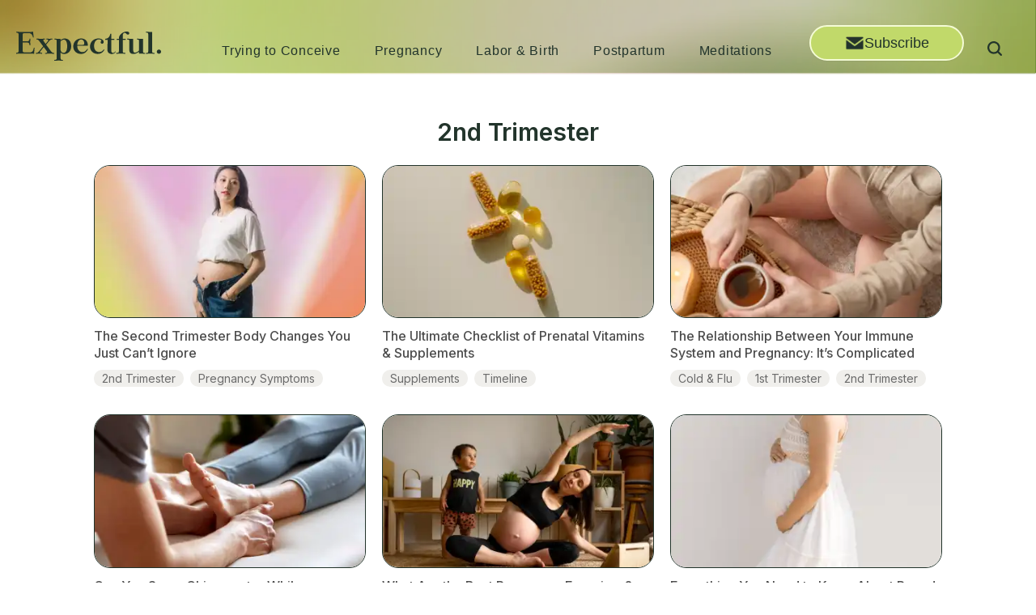

--- FILE ---
content_type: text/html; charset=utf-8
request_url: https://expectful.com/t/second-trimester
body_size: 28532
content:
<!DOCTYPE html><html lang="en" class="__className_d35be1 __variable_cea901"><head><meta charSet="utf-8"/><link rel="preconnect" href="https://res.cloudinary.com/"/><link rel="dns-prefetch" href="https://res.cloudinary.com/"/><link rel="preload" as="font" href="https://assets.expectful.com/_next/static/media/069ee35435219584-s.p.otf" crossorigin="" type="font/otf"/><link rel="preload" as="font" href="https://assets.expectful.com/_next/static/media/a34f9d1faa5f3315-s.p.woff2" crossorigin="" type="font/woff2"/><link rel="stylesheet" href="https://assets.expectful.com/_next/static/css/ac4ccd904995034a.css" data-precedence="next"/><link rel="stylesheet" href="https://assets.expectful.com/_next/static/css/33f0373ccd27fa57.css" data-precedence="next"/><link rel="stylesheet" href="https://assets.expectful.com/_next/static/css/88c0e357e9058932.css" data-precedence="next"/><link rel="preload" href="https://assets.expectful.com/_next/static/chunks/webpack-a83d7854f765030f.js" as="script"/><link rel="preload" href="https://assets.expectful.com/_next/static/chunks/fd9d1056-3c4735076fefa145.js" as="script"/><link rel="preload" href="https://assets.expectful.com/_next/static/chunks/396464d2-b8c43c348e5f2b0e.js" as="script"/><link rel="preload" href="https://assets.expectful.com/_next/static/chunks/962-dd4e3601b1f50002.js" as="script"/><link rel="preload" href="https://assets.expectful.com/_next/static/chunks/main-app-ec4694b75e55e4d3.js" as="script"/><title>2nd Trimester Articles on Expectful</title><meta name="description" content="Read 2nd Trimester articles now. Backed by Science, Loved by Moms."/><meta name="viewport" content="width=device-width, initial-scale=1"/><link rel="canonical" href="https://expectful.com/t/second-trimester"/><meta property="og:title" content="2nd Trimester Articles on Expectful"/><meta property="og:description" content="Read 2nd Trimester articles now. Backed by Science, Loved by Moms."/><meta property="og:url" content="https://expectful.com/t/second-trimester"/><meta property="og:site_name" content="Expectful"/><meta property="og:locale" content="en_US"/><meta property="og:image" content="https://images.expectful.com/image/upload/f_auto,q_auto/v1692993314/Website%20Assets/Default_social_share_3.png"/><meta property="og:type" content="website"/><meta name="twitter:card" content="summary_large_image"/><meta name="twitter:title" content="2nd Trimester Articles on Expectful"/><meta name="twitter:description" content="Read 2nd Trimester articles now. Backed by Science, Loved by Moms."/><meta name="twitter:image" content="https://images.expectful.com/image/upload/f_auto,q_auto/v1692993314/Website%20Assets/Default_social_share_3.png"/><meta name="next-size-adjust"/><script src="https://assets.expectful.com/_next/static/chunks/polyfills-78c92fac7aa8fdd8.js" noModule=""></script></head><body><div><nav class="Navbar_Navbar__wrapper__XTO5O" role="navigation"><div class="Navbar_Navbar__background__F1pLt"><div class="Navbar_Navbar__backgroundImage__4vnEw Navbar_Navbar__backgroundImage3__ZfHCp" id="back1"></div><div class="Navbar_Navbar__backgroundImage__4vnEw Navbar_Navbar__backgroundImage2__18yWj" id="back2"></div><div class="Navbar_Navbar__backgroundImage__4vnEw Navbar_Navbar__backgroundImage1__9PjTG" id="back3"></div></div><div class="Navbar_Navbar__container__y3aRt"><div class="Navbar_Navbar__wrapper__XTO5O"><button id="hamburger-link" aria-label="Open the menu" aria-expanded="false" class="Hamburger_Hamburger__wcagWrapper__68maD"><div class="Hamburger_Hamburger__container__oqes9" aria-hidden="true"><span class="Hamburger_Hamburger__line__kDoAm"></span><span class="Hamburger_Hamburger__line__kDoAm"></span><span class="Hamburger_Hamburger__line__kDoAm"></span></div></button><a href="/" class="Navbar_Navbar__logo__ABetj"><svg width="179" height="36" viewBox="0 0 179 36" fill="#22342b" xmlns="http://www.w3.org/2000/svg" aria-labelledby="navlogodarktitle"><title id="navlogodarktitle">Expectful</title><g id="Group"><path id="Vector" d="M17.4822 8.70303V9.65415C17.4822 10.3675 17.3381 11.3662 17.3381 12.8404C17.3381 14.3147 17.4822 15.3609 17.4822 16.0267V16.9778H16.4736C16.4736 15.4084 15.9453 13.5538 13.9761 13.5538H8.06869V23.9686C8.06869 25.1099 8.59699 25.7281 10.374 25.7281H17.0499C19.9796 25.7281 21.1323 23.6357 21.8047 20.0214H22.7172C22.4771 22.2565 22.2849 24.6343 22.2369 27.3926H21.7086C20.4119 27.3926 19.4033 27.1548 17.0979 27.1548H4.75476C3.02576 27.1548 2.0652 27.3926 0.960558 27.3926H0V26.2988C2.0652 26.2988 3.02576 25.6806 3.02576 23.8259V3.70964C3.02576 1.99761 2.01717 1.28427 0.0960558 1.28427V0.238037H1.34478C2.11323 0.238037 3.7942 0.475818 4.75476 0.475818H16.9538C18.5868 0.475818 19.6914 0.238037 20.4119 0.238037H20.9402C21.0362 2.33051 21.3244 4.9461 21.6606 7.18123H20.7961C19.7875 3.28163 18.2026 1.9025 15.0327 1.9025H10.5181C8.69305 1.9025 8.06869 2.18784 8.06869 3.75719V12.0795H13.9761C15.9453 12.0795 16.4736 10.2248 16.4736 8.65547H17.4822V8.70303Z" fill="#22342b"></path><path id="Vector_2" d="M34.0037 19.1177L29.9213 24.3013C29.5851 24.7769 29.393 25.1098 29.393 25.4426C29.393 26.0609 29.9213 26.3462 30.7378 26.3462H32.0826V27.44H31.6983C30.6417 27.44 29.7292 27.2022 28.7686 27.2022H28.0002C27.0876 27.2022 26.4633 27.44 25.4067 27.44H24.4941V26.3462H25.4547C26.5593 26.3462 27.3278 25.4426 28.3364 24.2537L33.3313 18.1666L28.6726 11.9367C27.712 10.6527 26.9916 9.79667 25.7429 9.79667H25.0705V8.70288H25.935C26.9916 8.70288 27.9041 8.94066 28.8647 8.94066H32.2747C33.2352 8.94066 34.1478 8.70288 35.2044 8.70288H35.5406V9.79667H34.8201C34.0037 9.79667 33.4754 10.082 33.4754 10.7002C33.4754 11.0331 33.5714 11.4611 34.0517 12.0794L36.357 15.2181L39.0946 11.9367C39.4308 11.5087 39.6229 11.1282 39.6229 10.8429C39.6229 10.1296 39.0466 9.79667 38.2301 9.79667H37.2696V8.70288H37.7979C38.8545 8.70288 39.6229 8.94066 40.5835 8.94066H41.496C42.4085 8.94066 42.7447 8.70288 43.8014 8.70288H44.7619V9.79667H43.8014C42.6487 9.79667 41.5921 10.7002 40.5355 11.9367L36.9814 16.2168L42.9849 24.3013C43.8974 25.5853 44.858 26.3938 46.1067 26.3938H46.9712V27.4876H45.9146C44.858 27.4876 43.8014 27.2498 42.8408 27.2498H39.5269C38.5663 27.2498 37.6058 27.4876 36.5972 27.4876H35.6846V26.3938H36.9814C37.8939 26.3938 38.2781 25.9658 38.2781 25.3475C38.2781 25.0622 38.1821 24.6817 37.8939 24.3013L34.0037 19.1177Z" fill="#22342b"></path><path id="Vector_3" d="M50.0449 11.8892C50.0449 10.3674 49.5647 9.84432 48.3159 9.84432H47.1633V8.75053H47.8837C48.9403 8.75053 49.9489 8.98831 50.9094 8.98831H54.7997V10.7003C56.0965 9.36876 58.1617 8.5603 60.2749 8.5603C64.5974 8.5603 68.0074 12.0795 68.0074 18.1191C68.0074 24.1112 64.0691 27.7254 59.4104 27.7254C57.4893 27.7254 55.9524 27.1072 54.8477 25.9183V32.8615C54.8477 34.3833 55.4241 34.954 56.5767 34.954H57.8255V36.0478H56.0965C54.9918 36.0478 53.8872 35.81 52.9266 35.81H51.6779C50.7654 35.81 49.8048 36.0478 48.7962 36.0478H47.1152V34.954H48.3159C49.4206 34.954 50.0449 34.3833 50.0449 32.8615V11.8892ZM54.6556 21.4005C54.6556 24.5392 56.2405 26.3463 58.6419 26.3463C61.3795 26.3463 63.0125 22.9698 63.0125 18.1191V17.9764C63.0125 12.8404 61.3315 9.98699 58.9301 9.98699C57.2011 9.98699 55.7122 11.0808 54.6556 12.3648V21.4005Z" fill="#22342b"></path><path id="Vector_4" d="M75.4518 17.5962C75.4518 22.0664 77.8051 25.3478 82.0316 25.3478C84.6731 25.3478 86.4501 23.6833 88.0351 21.258L88.7075 21.7811C86.9785 25.11 84.433 27.6781 80.1105 27.6781C75.1156 27.6781 70.5049 24.3491 70.5049 18.3095C70.5049 12.5552 75.0195 8.51294 80.3506 8.51294C85.6337 8.51294 88.5634 12.4601 88.5634 17.073V17.5962H75.4518ZM75.4998 16.4073H82.2237C83.7606 16.4073 84.1448 15.789 84.1448 14.6477C84.1448 11.7468 82.704 9.79696 80.3986 9.79696C77.7571 9.7494 75.6439 12.4601 75.4998 16.4073Z" fill="#22342b"></path><path id="Vector_5" d="M109.023 22.6371C107.102 25.7283 104.701 27.6781 100.715 27.6781C95.6717 27.6781 91.2051 24.0638 91.2051 18.4046C91.2051 12.5552 96.152 8.51294 101.483 8.51294C105.229 8.51294 108.111 10.4152 108.111 12.9357C108.111 14.4099 107.15 15.0281 106.142 15.0281C105.181 15.0281 104.317 14.3148 104.317 13.221C104.317 11.9845 105.229 11.7468 105.229 11.1285C105.229 10.8907 105.181 10.7005 104.845 10.4627C104.077 9.93962 103.068 9.70184 102.011 9.70184C98.7935 9.70184 96.248 12.8405 96.248 17.7388C96.248 22.3042 98.4573 25.3003 102.732 25.3003C104.941 25.3003 106.766 24.2065 108.303 22.0189L109.023 22.6371Z" fill="#22342b"></path><path id="Vector_6" d="M109.936 8.9884C113.874 8.56039 115.459 6.46792 116.371 2.75854H117.476V8.9884H121.366V10.2249H117.476V23.3979C117.476 25.4904 118.34 26.3939 119.829 26.3939C120.598 26.3939 121.558 25.8708 122.327 24.5393L122.951 25.0148C121.846 26.7744 120.598 27.7255 118.196 27.7255C115.411 27.7255 112.625 26.3464 112.625 22.0188C112.625 18.2143 113.057 13.9818 113.057 10.2724H110.032V8.9884H109.936Z" fill="#22342b"></path><path id="Vector_7" d="M124.249 8.98836H126.89V8.56035C126.89 6.03987 127.995 3.85229 131.069 1.75982C132.894 0.523362 134.863 0.000244141 136.832 0.000244141C138.801 0.000244141 139.714 0.903811 139.714 2.09271C139.714 3.13895 138.945 3.80474 138.081 3.80474C136.064 3.80474 135.871 1.5696 134.142 1.5696C132.606 1.5696 131.693 2.66339 131.693 4.99364V8.9408H135.247V10.1773H131.693V24.2539C131.693 25.7757 132.173 26.3463 133.422 26.3463H134.767V27.4401H133.854C132.798 27.4401 131.789 27.2024 130.828 27.2024H127.755C126.794 27.2024 125.786 27.4401 124.729 27.4401H123.816V26.3463H125.161C126.41 26.3463 126.89 25.7281 126.89 24.2539V10.2248H124.249V8.98836Z" fill="#22342b"></path><path id="Vector_8" d="M151.865 11.8894C151.865 10.3676 151.384 9.84452 150.136 9.84452H149.319V8.75073H149.703C150.76 8.75073 151.769 8.98851 152.729 8.98851H156.667V24.3016C156.667 25.8234 157.148 26.3941 158.396 26.3941H159.213V27.4879H158.252C157.196 27.4879 156.187 27.2501 155.227 27.2501H151.865V24.9198C149.511 26.7745 147.254 27.6781 144.757 27.6781C141.491 27.6781 139.762 26.0612 139.762 22.9225V11.8894C139.762 10.3676 139.281 9.84452 138.033 9.84452H137.12V8.75073H137.648C138.705 8.75073 139.714 8.98851 140.674 8.98851H144.612V23.3505C144.612 25.11 145.333 26.0136 146.726 26.0136C148.407 26.0136 150.184 25.0149 151.865 23.398V11.8894Z" fill="#22342b"></path><path id="Vector_9" d="M160.221 0.238037H161.518C162.574 0.238037 163.727 0.475818 164.832 0.475818H167.906V24.3014C167.906 25.8232 168.386 26.3939 169.635 26.3939H170.931V27.4877H170.067C169.01 27.4877 168.002 27.2499 167.041 27.2499H164.015C163.055 27.2499 162.046 27.4877 160.99 27.4877H160.125V26.3939H161.422C162.67 26.3939 163.151 25.8232 163.151 24.3014V3.4243C163.151 1.9025 162.67 1.33183 161.278 1.33183H160.269V0.238037H160.221Z" fill="#22342b"></path><path id="Vector_10" d="M176.358 22.2566C177.895 22.2566 179 23.3504 179 24.8722C179 26.3464 177.895 27.4402 176.358 27.4402C174.869 27.4402 173.765 26.3464 173.765 24.8722C173.765 23.3979 174.869 22.2566 176.358 22.2566Z" fill="#22342b"></path></g></svg></a><section class="NavMenu_NavMenu__container__iyBcS NavMenu_NavMenu__slideTransition__nDZpP"><ul class="NavMenu_NavMenu__menuList__CYFAP"><li class="NavMenu_NavMenu__menuItem__GMt5Y"><button class="NavMenu_NavMenu__menuItemButton__YYc_S"><a href="/c/trying-to-conceive" class="NavMenu_NavMenu__categoryLink__iFKyR">Trying to Conceive</a><div class="NavMenu_NavMenu__arrow__AZmh_ undefined"><svg width="14" height="14" viewBox="0 0 10 10" fill="none" xmlns="http://www.w3.org/2000/svg"><path d="M1 1L5 5L9 1" stroke-width="2" stroke-linecap="round" stroke-linejoin="round"></path></svg></div></button><ul class="NavMenu_NavMenu__subMenuList__qglN4 "><li class="NavMenu_NavMenu__subMenuItem__Hl6Ff"><a href="/t/fertility-health">Fertility Health</a></li><li class="NavMenu_NavMenu__subMenuItem__Hl6Ff"><a href="/t/getting-pregnant">Getting Pregnant</a></li><li class="NavMenu_NavMenu__subMenuItem__Hl6Ff"><a href="/t/fertility-treatment">Fertility Treatments</a></li><li class="NavMenu_NavMenu__subMenuItem__Hl6Ff"><a href="/t/mental-health">Mental Health</a></li></ul></li><li class="NavMenu_NavMenu__menuItem__GMt5Y"><button class="NavMenu_NavMenu__menuItemButton__YYc_S"><a href="/c/pregnancy" class="NavMenu_NavMenu__categoryLink__iFKyR">Pregnancy</a><div class="NavMenu_NavMenu__arrow__AZmh_ undefined"><svg width="14" height="14" viewBox="0 0 10 10" fill="none" xmlns="http://www.w3.org/2000/svg"><path d="M1 1L5 5L9 1" stroke-width="2" stroke-linecap="round" stroke-linejoin="round"></path></svg></div></button><ul class="NavMenu_NavMenu__subMenuList__qglN4 "><li class="NavMenu_NavMenu__subMenuItem__Hl6Ff"><a href="/t/pregnancy-health">Health</a></li><li class="NavMenu_NavMenu__subMenuItem__Hl6Ff"><a href="/t/prenatal-care">Prenatal Care</a></li><li class="NavMenu_NavMenu__subMenuItem__Hl6Ff"><a href="/t/pregnancy-lifestyle">Lifestyle</a></li></ul></li><li class="NavMenu_NavMenu__menuItem__GMt5Y"><button class="NavMenu_NavMenu__menuItemButton__YYc_S"><a href="/c/labor-birth" class="NavMenu_NavMenu__categoryLink__iFKyR">Labor &amp; Birth</a><div class="NavMenu_NavMenu__arrow__AZmh_ undefined"><svg width="14" height="14" viewBox="0 0 10 10" fill="none" xmlns="http://www.w3.org/2000/svg"><path d="M1 1L5 5L9 1" stroke-width="2" stroke-linecap="round" stroke-linejoin="round"></path></svg></div></button><ul class="NavMenu_NavMenu__subMenuList__qglN4 "><li class="NavMenu_NavMenu__subMenuItem__Hl6Ff"><a href="/t/birth-preparation">Getting Prepared</a></li><li class="NavMenu_NavMenu__subMenuItem__Hl6Ff"><a href="/t/labor">Labor</a></li></ul></li><li class="NavMenu_NavMenu__menuItem__GMt5Y"><button class="NavMenu_NavMenu__menuItemButton__YYc_S"><a href="/c/postpartum-fourth-trimester" class="NavMenu_NavMenu__categoryLink__iFKyR">Postpartum</a><div class="NavMenu_NavMenu__arrow__AZmh_ undefined"><svg width="14" height="14" viewBox="0 0 10 10" fill="none" xmlns="http://www.w3.org/2000/svg"><path d="M1 1L5 5L9 1" stroke-width="2" stroke-linecap="round" stroke-linejoin="round"></path></svg></div></button><ul class="NavMenu_NavMenu__subMenuList__qglN4 "><li class="NavMenu_NavMenu__subMenuItem__Hl6Ff"><a href="/t/postpartum-care-recovery">Postpartum Recovery</a></li><li class="NavMenu_NavMenu__subMenuItem__Hl6Ff"><a href="/t/feeding">Feeding</a></li><li class="NavMenu_NavMenu__subMenuItem__Hl6Ff"><a href="/t/mental-health">Mental Health</a></li><li class="NavMenu_NavMenu__subMenuItem__Hl6Ff"><a href="/t/newborn-care">Newborn Care</a></li></ul></li><li class="NavMenu_NavMenu__menuItem__GMt5Y"><button class="NavMenu_NavMenu__menuItemButton__YYc_S"><a href="/t/guided-meditations" class="NavMenu_NavMenu__categoryLink__iFKyR">Meditations</a></button></li></ul><div class="NavMenu_NavMenu__bottomCta__G7luz"><p class="NavMenu_NavMenu__bottomCtaHeader__OLvXc">Get Expectful Emails</p><p class="NavMenu_NavMenu__bottomCtaSubHeader__OaP3b">Support for fertility through baby’s first year</p><button class="NavMenu_NavMenu__bottomCtaButton__2bVQR">Subscribe for Free</button></div></section><div class="Navbar_Navbar__searchIconMobile__SN6h_"><button aria-label="Search" class="SearchIcon_SearchIcon__container__XuqX2" style="visibility:visible"><svg width="24" height="24" viewBox="0 0 24 24" fill="none" xmlns="http://www.w3.org/2000/svg"><g id="in button/24px+/Magnifier"><path id="Union" fill-rule="evenodd" clip-rule="evenodd" d="M14.7785 6.87321C16.9615 9.05621 16.9615 12.5955 14.7785 14.7785C12.5955 16.9615 9.05621 16.9615 6.87321 14.7785C4.69022 12.5955 4.69022 9.05621 6.87321 6.87321C9.05621 4.69022 12.5955 4.69022 14.7785 6.87321ZM17.0941 15.513C19.3922 12.4477 19.1474 8.07994 16.3596 5.29215C13.3034 2.23595 8.34834 2.23595 5.29215 5.29215C2.23595 8.34834 2.23595 13.3034 5.29215 16.3596C8.07994 19.1474 12.4477 19.3922 15.513 17.0941L19.0915 20.6725C19.5281 21.1091 20.236 21.1091 20.6726 20.6725C21.1091 20.2359 21.1091 19.5281 20.6726 19.0915L17.0941 15.513Z"></path></g></svg></button></div><div class="Navbar_Navbar__desktop_right_wrapper__ykx2V"><button class="Navbar_Navbar__desktop_right_button__Trky_"><img alt="Subscribe" loading="lazy" width="24" height="24" decoding="async" data-nimg="1" style="color:transparent" srcSet="https://images.expectful.com/image/upload/f_auto,q_50,w_32/v1693265758/Website%20Assets/Subscribe_Envelope_Black.webp 1x, https://images.expectful.com/image/upload/f_auto,q_50,w_48/v1693265758/Website%20Assets/Subscribe_Envelope_Black.webp 2x" src="https://images.expectful.com/image/upload/f_auto,q_50,w_48/v1693265758/Website%20Assets/Subscribe_Envelope_Black.webp"/>Subscribe</button><button aria-label="Search" class="SearchIcon_SearchIcon__container__XuqX2" style="visibility:visible"><svg width="24" height="24" viewBox="0 0 24 24" fill="none" xmlns="http://www.w3.org/2000/svg"><g id="in button/24px+/Magnifier"><path id="Union" fill-rule="evenodd" clip-rule="evenodd" d="M14.7785 6.87321C16.9615 9.05621 16.9615 12.5955 14.7785 14.7785C12.5955 16.9615 9.05621 16.9615 6.87321 14.7785C4.69022 12.5955 4.69022 9.05621 6.87321 6.87321C9.05621 4.69022 12.5955 4.69022 14.7785 6.87321ZM17.0941 15.513C19.3922 12.4477 19.1474 8.07994 16.3596 5.29215C13.3034 2.23595 8.34834 2.23595 5.29215 5.29215C2.23595 8.34834 2.23595 13.3034 5.29215 16.3596C8.07994 19.1474 12.4477 19.3922 15.513 17.0941L19.0915 20.6725C19.5281 21.1091 20.236 21.1091 20.6726 20.6725C21.1091 20.2359 21.1091 19.5281 20.6726 19.0915L17.0941 15.513Z"></path></g></svg></button></div></div></div><div class="SearchBar_SearchBar__container__h_x0O"><div class="SearchBar_SearchBar__wrapper__vcAp7"><div class="SearchBar_SearchBar__nav__T5rx5"><div class="SearchBarInput_SearchBarInput__inputWrapper__f5DF_"><input data-testid="search-bar-input" type="text" placeholder="Search..." class="SearchBarInput_SearchBarInput__input__CYwA6" id="search-bar-input" value=""/><button aria-label="Submit search" class="SearchIcon_SearchIcon__container__XuqX2" style="visibility:visible"><svg width="24" height="24" viewBox="0 0 24 24" fill="none" xmlns="http://www.w3.org/2000/svg"><g id="in button/24px+/Magnifier"><path id="Union" fill-rule="evenodd" clip-rule="evenodd" d="M14.7785 6.87321C16.9615 9.05621 16.9615 12.5955 14.7785 14.7785C12.5955 16.9615 9.05621 16.9615 6.87321 14.7785C4.69022 12.5955 4.69022 9.05621 6.87321 6.87321C9.05621 4.69022 12.5955 4.69022 14.7785 6.87321ZM17.0941 15.513C19.3922 12.4477 19.1474 8.07994 16.3596 5.29215C13.3034 2.23595 8.34834 2.23595 5.29215 5.29215C2.23595 8.34834 2.23595 13.3034 5.29215 16.3596C8.07994 19.1474 12.4477 19.3922 15.513 17.0941L19.0915 20.6725C19.5281 21.1091 20.236 21.1091 20.6726 20.6725C21.1091 20.2359 21.1091 19.5281 20.6726 19.0915L17.0941 15.513Z"></path></g></svg></button></div><div class="SearchBar_SearchBar__hamburger__16na6"> <button id="hamburger-link" aria-label="Open the menu" aria-expanded="true" class="Hamburger_Hamburger__wcagWrapper__68maD"><div class="Hamburger_Hamburger__container__oqes9 Hamburger_Hamburger__menuOpen__g29Do" aria-hidden="true"><span class="Hamburger_Hamburger__line__kDoAm"></span><span class="Hamburger_Hamburger__line__kDoAm"></span><span class="Hamburger_Hamburger__line__kDoAm"></span></div></button></div><button aria-label="Close Search" class="SearchBar_SearchBar__closeButton__GXypz"><svg xmlns="http://www.w3.org/2000/svg" width="24" height="24" viewBox="0 0 24 24" fill="none"><path d="M20 4L4 20M4 4L20 20" stroke="#667085" stroke-width="2" stroke-linecap="round" stroke-linejoin="round"></path></svg></button></div><div class="SearchAutocompleteStart_SearchAutocompleteStart__container__j1aEN"><div class="SearchAutocompleteStart_SearchAutocompleteStart__trending__0NW4g"><h2>Trending Searches</h2><ul><li><a href="/search?s=Pregnancy%20Symptoms">Pregnancy Symptoms</a></li><li><a href="/search?s=Fertility%20Health">Fertility Health</a></li><li><a href="/search?s=Feeding">Feeding</a></li><li><a href="/search?s=Mental%20Health">Mental Health</a></li><li><a href="/search?s=Meditations%20For%20Pregnancy">Meditations For Pregnancy</a></li></ul></div><div class="SearchAutocompleteStart_SearchAutocompleteStart__history__n9cTY"><h2>History</h2><ul></ul></div><div class="SearchAutocompleteStart_SearchAutocompleteStart__clearHistory__9Haqr"><button>Clear History</button></div></div></div></div></nav><main class="PageTemplateTopic_PageTemplateTopic__container__6Y2Cg"><nav class="PageTitleNavigation_PageTitleNavigation__container___Pit5"><a href="/"><svg width="8" height="14" viewBox="0 0 8 14" fill="none" xmlns="http://www.w3.org/2000/svg"><path d="M7 13L1 7L7 1" stroke="#101828" stroke-width="2" stroke-linecap="round" stroke-linejoin="round"></path></svg></a><h1>2nd Trimester</h1></nav><div class="PageTemplateTopic_PageTemplateTopic__articles__Rhm5c"><div><div class="ArticleLarge_ArticleLarge__container__gvcgR"><a href="/articles/second-trimester-body-changes"><div class="ArticleLarge_ArticleLarge__imageContainer__oODNB"><img alt="The Second Trimester Body Changes You Just Can’t Ignore" loading="lazy" decoding="async" data-nimg="fill" class="ArticleLarge_ArticleLarge__image__2k6vj" style="position:absolute;height:100%;width:100%;left:0;top:0;right:0;bottom:0;color:transparent" sizes="(max-width: 1024px) 100px, 325px" srcSet="https://images.expectful.com/image/upload/ar_1.78,c_thumb,w_16/f_auto/q_50/v1701730685/Contentful/2023%20Article%20Assets/12%20Dec%20Published/Second_Trimester_Body_Changes.webp 16w, https://images.expectful.com/image/upload/ar_1.78,c_thumb,w_32/f_auto/q_50/v1701730685/Contentful/2023%20Article%20Assets/12%20Dec%20Published/Second_Trimester_Body_Changes.webp 32w, https://images.expectful.com/image/upload/ar_1.78,c_thumb,w_48/f_auto/q_50/v1701730685/Contentful/2023%20Article%20Assets/12%20Dec%20Published/Second_Trimester_Body_Changes.webp 48w, https://images.expectful.com/image/upload/ar_1.78,c_thumb,w_64/f_auto/q_50/v1701730685/Contentful/2023%20Article%20Assets/12%20Dec%20Published/Second_Trimester_Body_Changes.webp 64w, https://images.expectful.com/image/upload/ar_1.78,c_thumb,w_96/f_auto/q_50/v1701730685/Contentful/2023%20Article%20Assets/12%20Dec%20Published/Second_Trimester_Body_Changes.webp 96w, https://images.expectful.com/image/upload/ar_1.78,c_thumb,w_128/f_auto/q_50/v1701730685/Contentful/2023%20Article%20Assets/12%20Dec%20Published/Second_Trimester_Body_Changes.webp 128w, https://images.expectful.com/image/upload/ar_1.78,c_thumb,w_256/f_auto/q_50/v1701730685/Contentful/2023%20Article%20Assets/12%20Dec%20Published/Second_Trimester_Body_Changes.webp 256w, https://images.expectful.com/image/upload/ar_1.78,c_thumb,w_384/f_auto/q_50/v1701730685/Contentful/2023%20Article%20Assets/12%20Dec%20Published/Second_Trimester_Body_Changes.webp 384w, https://images.expectful.com/image/upload/ar_1.78,c_thumb,w_640/f_auto/q_50/v1701730685/Contentful/2023%20Article%20Assets/12%20Dec%20Published/Second_Trimester_Body_Changes.webp 640w, https://images.expectful.com/image/upload/ar_1.78,c_thumb,w_750/f_auto/q_50/v1701730685/Contentful/2023%20Article%20Assets/12%20Dec%20Published/Second_Trimester_Body_Changes.webp 750w, https://images.expectful.com/image/upload/ar_1.78,c_thumb,w_828/f_auto/q_50/v1701730685/Contentful/2023%20Article%20Assets/12%20Dec%20Published/Second_Trimester_Body_Changes.webp 828w, https://images.expectful.com/image/upload/ar_1.78,c_thumb,w_1080/f_auto/q_50/v1701730685/Contentful/2023%20Article%20Assets/12%20Dec%20Published/Second_Trimester_Body_Changes.webp 1080w, https://images.expectful.com/image/upload/ar_1.78,c_thumb,w_1200/f_auto/q_50/v1701730685/Contentful/2023%20Article%20Assets/12%20Dec%20Published/Second_Trimester_Body_Changes.webp 1200w, https://images.expectful.com/image/upload/ar_1.78,c_thumb,w_1920/f_auto/q_50/v1701730685/Contentful/2023%20Article%20Assets/12%20Dec%20Published/Second_Trimester_Body_Changes.webp 1920w, https://images.expectful.com/image/upload/ar_1.78,c_thumb,w_2048/f_auto/q_50/v1701730685/Contentful/2023%20Article%20Assets/12%20Dec%20Published/Second_Trimester_Body_Changes.webp 2048w, https://images.expectful.com/image/upload/ar_1.78,c_thumb,w_3840/f_auto/q_50/v1701730685/Contentful/2023%20Article%20Assets/12%20Dec%20Published/Second_Trimester_Body_Changes.webp 3840w" src="https://images.expectful.com/image/upload/ar_1.78,c_thumb,w_3840/f_auto/q_50/v1701730685/Contentful/2023%20Article%20Assets/12%20Dec%20Published/Second_Trimester_Body_Changes.webp"/></div><h3 class="ArticleLarge_ArticleLarge__title__I5zx7">The Second Trimester Body Changes You Just Can’t Ignore</h3></a><!--$--><div class="TagList_TagList__container__mMZEp"><div class="TagList_TagList__Tag__1kWwN"><div class="Tag_Tag__Container__WIA2f"><a aria-label="Tag: 2nd Trimester" class="Tag_Tag__Link__1JVaS" href="/t/second-trimester">2nd Trimester</a></div></div><div class="TagList_TagList__Tag__1kWwN"><div class="Tag_Tag__Container__WIA2f"><a aria-label="Tag: Pregnancy Symptoms" class="Tag_Tag__Link__1JVaS" href="/t/pregnancy-symptoms">Pregnancy Symptoms</a></div></div><div class="TagList_TagList__Tag__1kWwN"><div class="Tag_Tag__Container__WIA2f"><a aria-label="Tag: Hormones" class="Tag_Tag__Link__1JVaS" href="/t/hormones">Hormones</a></div></div><div class="TagList_TagList__Tag__1kWwN"><div class="Tag_Tag__Container__WIA2f"><a aria-label="Tag: Uterus" class="Tag_Tag__Link__1JVaS" href="/t/uterus">Uterus</a></div></div></div><!--/$--></div></div><div><div class="ArticleLarge_ArticleLarge__container__gvcgR"><a href="/articles/prenatal-vitamins-supplements-checklist-by-obgyn"><div class="ArticleLarge_ArticleLarge__imageContainer__oODNB"><img alt="The Ultimate Checklist of Prenatal Vitamins &amp; Supplements" loading="lazy" decoding="async" data-nimg="fill" class="ArticleLarge_ArticleLarge__image__2k6vj" style="position:absolute;height:100%;width:100%;left:0;top:0;right:0;bottom:0;color:transparent" sizes="(max-width: 1024px) 100px, 325px" srcSet="https://images.expectful.com/image/upload/ar_1.78,c_thumb,w_16/f_auto/q_50/v1691634246/Contentful/2023%20Article%20Assets/08%20Aug%20Published/Expectful/Prenatal_Vitamins_Supplements__The_Ultimate_Checklist_From_an_OB-GYN.webp 16w, https://images.expectful.com/image/upload/ar_1.78,c_thumb,w_32/f_auto/q_50/v1691634246/Contentful/2023%20Article%20Assets/08%20Aug%20Published/Expectful/Prenatal_Vitamins_Supplements__The_Ultimate_Checklist_From_an_OB-GYN.webp 32w, https://images.expectful.com/image/upload/ar_1.78,c_thumb,w_48/f_auto/q_50/v1691634246/Contentful/2023%20Article%20Assets/08%20Aug%20Published/Expectful/Prenatal_Vitamins_Supplements__The_Ultimate_Checklist_From_an_OB-GYN.webp 48w, https://images.expectful.com/image/upload/ar_1.78,c_thumb,w_64/f_auto/q_50/v1691634246/Contentful/2023%20Article%20Assets/08%20Aug%20Published/Expectful/Prenatal_Vitamins_Supplements__The_Ultimate_Checklist_From_an_OB-GYN.webp 64w, https://images.expectful.com/image/upload/ar_1.78,c_thumb,w_96/f_auto/q_50/v1691634246/Contentful/2023%20Article%20Assets/08%20Aug%20Published/Expectful/Prenatal_Vitamins_Supplements__The_Ultimate_Checklist_From_an_OB-GYN.webp 96w, https://images.expectful.com/image/upload/ar_1.78,c_thumb,w_128/f_auto/q_50/v1691634246/Contentful/2023%20Article%20Assets/08%20Aug%20Published/Expectful/Prenatal_Vitamins_Supplements__The_Ultimate_Checklist_From_an_OB-GYN.webp 128w, https://images.expectful.com/image/upload/ar_1.78,c_thumb,w_256/f_auto/q_50/v1691634246/Contentful/2023%20Article%20Assets/08%20Aug%20Published/Expectful/Prenatal_Vitamins_Supplements__The_Ultimate_Checklist_From_an_OB-GYN.webp 256w, https://images.expectful.com/image/upload/ar_1.78,c_thumb,w_384/f_auto/q_50/v1691634246/Contentful/2023%20Article%20Assets/08%20Aug%20Published/Expectful/Prenatal_Vitamins_Supplements__The_Ultimate_Checklist_From_an_OB-GYN.webp 384w, https://images.expectful.com/image/upload/ar_1.78,c_thumb,w_640/f_auto/q_50/v1691634246/Contentful/2023%20Article%20Assets/08%20Aug%20Published/Expectful/Prenatal_Vitamins_Supplements__The_Ultimate_Checklist_From_an_OB-GYN.webp 640w, https://images.expectful.com/image/upload/ar_1.78,c_thumb,w_750/f_auto/q_50/v1691634246/Contentful/2023%20Article%20Assets/08%20Aug%20Published/Expectful/Prenatal_Vitamins_Supplements__The_Ultimate_Checklist_From_an_OB-GYN.webp 750w, https://images.expectful.com/image/upload/ar_1.78,c_thumb,w_828/f_auto/q_50/v1691634246/Contentful/2023%20Article%20Assets/08%20Aug%20Published/Expectful/Prenatal_Vitamins_Supplements__The_Ultimate_Checklist_From_an_OB-GYN.webp 828w, https://images.expectful.com/image/upload/ar_1.78,c_thumb,w_1080/f_auto/q_50/v1691634246/Contentful/2023%20Article%20Assets/08%20Aug%20Published/Expectful/Prenatal_Vitamins_Supplements__The_Ultimate_Checklist_From_an_OB-GYN.webp 1080w, https://images.expectful.com/image/upload/ar_1.78,c_thumb,w_1200/f_auto/q_50/v1691634246/Contentful/2023%20Article%20Assets/08%20Aug%20Published/Expectful/Prenatal_Vitamins_Supplements__The_Ultimate_Checklist_From_an_OB-GYN.webp 1200w, https://images.expectful.com/image/upload/ar_1.78,c_thumb,w_1920/f_auto/q_50/v1691634246/Contentful/2023%20Article%20Assets/08%20Aug%20Published/Expectful/Prenatal_Vitamins_Supplements__The_Ultimate_Checklist_From_an_OB-GYN.webp 1920w, https://images.expectful.com/image/upload/ar_1.78,c_thumb,w_2048/f_auto/q_50/v1691634246/Contentful/2023%20Article%20Assets/08%20Aug%20Published/Expectful/Prenatal_Vitamins_Supplements__The_Ultimate_Checklist_From_an_OB-GYN.webp 2048w, https://images.expectful.com/image/upload/ar_1.78,c_thumb,w_3840/f_auto/q_50/v1691634246/Contentful/2023%20Article%20Assets/08%20Aug%20Published/Expectful/Prenatal_Vitamins_Supplements__The_Ultimate_Checklist_From_an_OB-GYN.webp 3840w" src="https://images.expectful.com/image/upload/ar_1.78,c_thumb,w_3840/f_auto/q_50/v1691634246/Contentful/2023%20Article%20Assets/08%20Aug%20Published/Expectful/Prenatal_Vitamins_Supplements__The_Ultimate_Checklist_From_an_OB-GYN.webp"/></div><h3 class="ArticleLarge_ArticleLarge__title__I5zx7">The Ultimate Checklist of Prenatal Vitamins &amp; Supplements</h3></a><!--$--><div class="TagList_TagList__container__mMZEp"><div class="TagList_TagList__Tag__1kWwN"><div class="Tag_Tag__Container__WIA2f"><a aria-label="Tag: Supplements" class="Tag_Tag__Link__1JVaS" href="/t/supplements">Supplements</a></div></div><div class="TagList_TagList__Tag__1kWwN"><div class="Tag_Tag__Container__WIA2f"><a aria-label="Tag: Timeline" class="Tag_Tag__Link__1JVaS" href="/t/timeline">Timeline</a></div></div><div class="TagList_TagList__Tag__1kWwN"><div class="Tag_Tag__Container__WIA2f"><a aria-label="Tag: Baby Development" class="Tag_Tag__Link__1JVaS" href="/t/baby-development">Baby Development</a></div></div><div class="TagList_TagList__Tag__1kWwN"><div class="Tag_Tag__Container__WIA2f"><a aria-label="Tag: Probiotics" class="Tag_Tag__Link__1JVaS" href="/t/probiotics">Probiotics</a></div></div><div class="TagList_TagList__Tag__1kWwN"><div class="Tag_Tag__Container__WIA2f"><a aria-label="Tag: 1st Trimester" class="Tag_Tag__Link__1JVaS" href="/t/first-trimester">1st Trimester</a></div></div></div><!--/$--></div></div><div><div class="ArticleLarge_ArticleLarge__container__gvcgR"><a href="/articles/pregnancy-immune-system-changes"><div class="ArticleLarge_ArticleLarge__imageContainer__oODNB"><img alt="The Relationship Between Your Immune System and Pregnancy: It’s Complicated" loading="lazy" decoding="async" data-nimg="fill" class="ArticleLarge_ArticleLarge__image__2k6vj" style="position:absolute;height:100%;width:100%;left:0;top:0;right:0;bottom:0;color:transparent" sizes="(max-width: 1024px) 100px, 325px" srcSet="https://images.expectful.com/image/upload/ar_1.78,c_thumb,w_16/f_auto/q_50/v1702935068/Contentful/2023%20Article%20Assets/12%20Dec%20Published/How_Does_Pregnancy_Change_Your_Immune_System.webp 16w, https://images.expectful.com/image/upload/ar_1.78,c_thumb,w_32/f_auto/q_50/v1702935068/Contentful/2023%20Article%20Assets/12%20Dec%20Published/How_Does_Pregnancy_Change_Your_Immune_System.webp 32w, https://images.expectful.com/image/upload/ar_1.78,c_thumb,w_48/f_auto/q_50/v1702935068/Contentful/2023%20Article%20Assets/12%20Dec%20Published/How_Does_Pregnancy_Change_Your_Immune_System.webp 48w, https://images.expectful.com/image/upload/ar_1.78,c_thumb,w_64/f_auto/q_50/v1702935068/Contentful/2023%20Article%20Assets/12%20Dec%20Published/How_Does_Pregnancy_Change_Your_Immune_System.webp 64w, https://images.expectful.com/image/upload/ar_1.78,c_thumb,w_96/f_auto/q_50/v1702935068/Contentful/2023%20Article%20Assets/12%20Dec%20Published/How_Does_Pregnancy_Change_Your_Immune_System.webp 96w, https://images.expectful.com/image/upload/ar_1.78,c_thumb,w_128/f_auto/q_50/v1702935068/Contentful/2023%20Article%20Assets/12%20Dec%20Published/How_Does_Pregnancy_Change_Your_Immune_System.webp 128w, https://images.expectful.com/image/upload/ar_1.78,c_thumb,w_256/f_auto/q_50/v1702935068/Contentful/2023%20Article%20Assets/12%20Dec%20Published/How_Does_Pregnancy_Change_Your_Immune_System.webp 256w, https://images.expectful.com/image/upload/ar_1.78,c_thumb,w_384/f_auto/q_50/v1702935068/Contentful/2023%20Article%20Assets/12%20Dec%20Published/How_Does_Pregnancy_Change_Your_Immune_System.webp 384w, https://images.expectful.com/image/upload/ar_1.78,c_thumb,w_640/f_auto/q_50/v1702935068/Contentful/2023%20Article%20Assets/12%20Dec%20Published/How_Does_Pregnancy_Change_Your_Immune_System.webp 640w, https://images.expectful.com/image/upload/ar_1.78,c_thumb,w_750/f_auto/q_50/v1702935068/Contentful/2023%20Article%20Assets/12%20Dec%20Published/How_Does_Pregnancy_Change_Your_Immune_System.webp 750w, https://images.expectful.com/image/upload/ar_1.78,c_thumb,w_828/f_auto/q_50/v1702935068/Contentful/2023%20Article%20Assets/12%20Dec%20Published/How_Does_Pregnancy_Change_Your_Immune_System.webp 828w, https://images.expectful.com/image/upload/ar_1.78,c_thumb,w_1080/f_auto/q_50/v1702935068/Contentful/2023%20Article%20Assets/12%20Dec%20Published/How_Does_Pregnancy_Change_Your_Immune_System.webp 1080w, https://images.expectful.com/image/upload/ar_1.78,c_thumb,w_1200/f_auto/q_50/v1702935068/Contentful/2023%20Article%20Assets/12%20Dec%20Published/How_Does_Pregnancy_Change_Your_Immune_System.webp 1200w, https://images.expectful.com/image/upload/ar_1.78,c_thumb,w_1920/f_auto/q_50/v1702935068/Contentful/2023%20Article%20Assets/12%20Dec%20Published/How_Does_Pregnancy_Change_Your_Immune_System.webp 1920w, https://images.expectful.com/image/upload/ar_1.78,c_thumb,w_2048/f_auto/q_50/v1702935068/Contentful/2023%20Article%20Assets/12%20Dec%20Published/How_Does_Pregnancy_Change_Your_Immune_System.webp 2048w, https://images.expectful.com/image/upload/ar_1.78,c_thumb,w_3840/f_auto/q_50/v1702935068/Contentful/2023%20Article%20Assets/12%20Dec%20Published/How_Does_Pregnancy_Change_Your_Immune_System.webp 3840w" src="https://images.expectful.com/image/upload/ar_1.78,c_thumb,w_3840/f_auto/q_50/v1702935068/Contentful/2023%20Article%20Assets/12%20Dec%20Published/How_Does_Pregnancy_Change_Your_Immune_System.webp"/></div><h3 class="ArticleLarge_ArticleLarge__title__I5zx7">The Relationship Between Your Immune System and Pregnancy: It’s Complicated</h3></a><!--$--><div class="TagList_TagList__container__mMZEp"><div class="TagList_TagList__Tag__1kWwN"><div class="Tag_Tag__Container__WIA2f"><a aria-label="Tag: Cold &amp; Flu" class="Tag_Tag__Link__1JVaS" href="/t/cold-and-flu">Cold &amp; Flu</a></div></div><div class="TagList_TagList__Tag__1kWwN"><div class="Tag_Tag__Container__WIA2f"><a aria-label="Tag: 1st Trimester" class="Tag_Tag__Link__1JVaS" href="/t/first-trimester">1st Trimester</a></div></div><div class="TagList_TagList__Tag__1kWwN"><div class="Tag_Tag__Container__WIA2f"><a aria-label="Tag: 2nd Trimester" class="Tag_Tag__Link__1JVaS" href="/t/second-trimester">2nd Trimester</a></div></div><div class="TagList_TagList__Tag__1kWwN"><div class="Tag_Tag__Container__WIA2f"><a aria-label="Tag: 3rd Trimester" class="Tag_Tag__Link__1JVaS" href="/t/third-trimester">3rd Trimester</a></div></div></div><!--/$--></div></div><div><div class="ArticleLarge_ArticleLarge__container__gvcgR"><a href="/articles/prenatal-chiropractic"><div class="ArticleLarge_ArticleLarge__imageContainer__oODNB"><img alt="Can You See a Chiropractor While Pregnant? Our Expert Weighs In" loading="lazy" decoding="async" data-nimg="fill" class="ArticleLarge_ArticleLarge__image__2k6vj" style="position:absolute;height:100%;width:100%;left:0;top:0;right:0;bottom:0;color:transparent" sizes="(max-width: 1024px) 100px, 325px" srcSet="https://images.expectful.com/image/upload/ar_1.78,c_thumb,w_16/f_auto/q_50/v1691623999/Contentful/2023%20Article%20Assets/08%20Aug%20Published/Babylist/Prenatal_Chiropractic.webp 16w, https://images.expectful.com/image/upload/ar_1.78,c_thumb,w_32/f_auto/q_50/v1691623999/Contentful/2023%20Article%20Assets/08%20Aug%20Published/Babylist/Prenatal_Chiropractic.webp 32w, https://images.expectful.com/image/upload/ar_1.78,c_thumb,w_48/f_auto/q_50/v1691623999/Contentful/2023%20Article%20Assets/08%20Aug%20Published/Babylist/Prenatal_Chiropractic.webp 48w, https://images.expectful.com/image/upload/ar_1.78,c_thumb,w_64/f_auto/q_50/v1691623999/Contentful/2023%20Article%20Assets/08%20Aug%20Published/Babylist/Prenatal_Chiropractic.webp 64w, https://images.expectful.com/image/upload/ar_1.78,c_thumb,w_96/f_auto/q_50/v1691623999/Contentful/2023%20Article%20Assets/08%20Aug%20Published/Babylist/Prenatal_Chiropractic.webp 96w, https://images.expectful.com/image/upload/ar_1.78,c_thumb,w_128/f_auto/q_50/v1691623999/Contentful/2023%20Article%20Assets/08%20Aug%20Published/Babylist/Prenatal_Chiropractic.webp 128w, https://images.expectful.com/image/upload/ar_1.78,c_thumb,w_256/f_auto/q_50/v1691623999/Contentful/2023%20Article%20Assets/08%20Aug%20Published/Babylist/Prenatal_Chiropractic.webp 256w, https://images.expectful.com/image/upload/ar_1.78,c_thumb,w_384/f_auto/q_50/v1691623999/Contentful/2023%20Article%20Assets/08%20Aug%20Published/Babylist/Prenatal_Chiropractic.webp 384w, https://images.expectful.com/image/upload/ar_1.78,c_thumb,w_640/f_auto/q_50/v1691623999/Contentful/2023%20Article%20Assets/08%20Aug%20Published/Babylist/Prenatal_Chiropractic.webp 640w, https://images.expectful.com/image/upload/ar_1.78,c_thumb,w_750/f_auto/q_50/v1691623999/Contentful/2023%20Article%20Assets/08%20Aug%20Published/Babylist/Prenatal_Chiropractic.webp 750w, https://images.expectful.com/image/upload/ar_1.78,c_thumb,w_828/f_auto/q_50/v1691623999/Contentful/2023%20Article%20Assets/08%20Aug%20Published/Babylist/Prenatal_Chiropractic.webp 828w, https://images.expectful.com/image/upload/ar_1.78,c_thumb,w_1080/f_auto/q_50/v1691623999/Contentful/2023%20Article%20Assets/08%20Aug%20Published/Babylist/Prenatal_Chiropractic.webp 1080w, https://images.expectful.com/image/upload/ar_1.78,c_thumb,w_1200/f_auto/q_50/v1691623999/Contentful/2023%20Article%20Assets/08%20Aug%20Published/Babylist/Prenatal_Chiropractic.webp 1200w, https://images.expectful.com/image/upload/ar_1.78,c_thumb,w_1920/f_auto/q_50/v1691623999/Contentful/2023%20Article%20Assets/08%20Aug%20Published/Babylist/Prenatal_Chiropractic.webp 1920w, https://images.expectful.com/image/upload/ar_1.78,c_thumb,w_2048/f_auto/q_50/v1691623999/Contentful/2023%20Article%20Assets/08%20Aug%20Published/Babylist/Prenatal_Chiropractic.webp 2048w, https://images.expectful.com/image/upload/ar_1.78,c_thumb,w_3840/f_auto/q_50/v1691623999/Contentful/2023%20Article%20Assets/08%20Aug%20Published/Babylist/Prenatal_Chiropractic.webp 3840w" src="https://images.expectful.com/image/upload/ar_1.78,c_thumb,w_3840/f_auto/q_50/v1691623999/Contentful/2023%20Article%20Assets/08%20Aug%20Published/Babylist/Prenatal_Chiropractic.webp"/></div><h3 class="ArticleLarge_ArticleLarge__title__I5zx7">Can You See a Chiropractor While Pregnant? Our Expert Weighs In</h3></a><!--$--><div class="TagList_TagList__container__mMZEp"><div class="TagList_TagList__Tag__1kWwN"><div class="Tag_Tag__Container__WIA2f"><a aria-label="Tag: Health" class="Tag_Tag__Link__1JVaS" href="/t/pregnancy-health">Health</a></div></div><div class="TagList_TagList__Tag__1kWwN"><div class="Tag_Tag__Container__WIA2f"><a aria-label="Tag: Pelvic Floor" class="Tag_Tag__Link__1JVaS" href="/t/pelvic-floor">Pelvic Floor</a></div></div><div class="TagList_TagList__Tag__1kWwN"><div class="Tag_Tag__Container__WIA2f"><a aria-label="Tag: Self-Care" class="Tag_Tag__Link__1JVaS" href="/t/self-care">Self-Care</a></div></div><div class="TagList_TagList__Tag__1kWwN"><div class="Tag_Tag__Container__WIA2f"><a aria-label="Tag: 2nd Trimester" class="Tag_Tag__Link__1JVaS" href="/t/second-trimester">2nd Trimester</a></div></div></div><!--/$--></div></div><div><div class="ArticleLarge_ArticleLarge__container__gvcgR"><a href="/articles/best-pregnancy-exercises"><div class="ArticleLarge_ArticleLarge__imageContainer__oODNB"><img alt="What Are the Best Pregnancy Exercises?" loading="lazy" decoding="async" data-nimg="fill" class="ArticleLarge_ArticleLarge__image__2k6vj" style="position:absolute;height:100%;width:100%;left:0;top:0;right:0;bottom:0;color:transparent" sizes="(max-width: 1024px) 100px, 325px" srcSet="https://images.expectful.com/image/upload/ar_1.78,c_thumb,w_16/f_auto/q_50/v1691623955/Contentful/2023%20Article%20Assets/08%20Aug%20Published/Babylist/What_Are_the_Best_Pregnancy_Exercises_.webp 16w, https://images.expectful.com/image/upload/ar_1.78,c_thumb,w_32/f_auto/q_50/v1691623955/Contentful/2023%20Article%20Assets/08%20Aug%20Published/Babylist/What_Are_the_Best_Pregnancy_Exercises_.webp 32w, https://images.expectful.com/image/upload/ar_1.78,c_thumb,w_48/f_auto/q_50/v1691623955/Contentful/2023%20Article%20Assets/08%20Aug%20Published/Babylist/What_Are_the_Best_Pregnancy_Exercises_.webp 48w, https://images.expectful.com/image/upload/ar_1.78,c_thumb,w_64/f_auto/q_50/v1691623955/Contentful/2023%20Article%20Assets/08%20Aug%20Published/Babylist/What_Are_the_Best_Pregnancy_Exercises_.webp 64w, https://images.expectful.com/image/upload/ar_1.78,c_thumb,w_96/f_auto/q_50/v1691623955/Contentful/2023%20Article%20Assets/08%20Aug%20Published/Babylist/What_Are_the_Best_Pregnancy_Exercises_.webp 96w, https://images.expectful.com/image/upload/ar_1.78,c_thumb,w_128/f_auto/q_50/v1691623955/Contentful/2023%20Article%20Assets/08%20Aug%20Published/Babylist/What_Are_the_Best_Pregnancy_Exercises_.webp 128w, https://images.expectful.com/image/upload/ar_1.78,c_thumb,w_256/f_auto/q_50/v1691623955/Contentful/2023%20Article%20Assets/08%20Aug%20Published/Babylist/What_Are_the_Best_Pregnancy_Exercises_.webp 256w, https://images.expectful.com/image/upload/ar_1.78,c_thumb,w_384/f_auto/q_50/v1691623955/Contentful/2023%20Article%20Assets/08%20Aug%20Published/Babylist/What_Are_the_Best_Pregnancy_Exercises_.webp 384w, https://images.expectful.com/image/upload/ar_1.78,c_thumb,w_640/f_auto/q_50/v1691623955/Contentful/2023%20Article%20Assets/08%20Aug%20Published/Babylist/What_Are_the_Best_Pregnancy_Exercises_.webp 640w, https://images.expectful.com/image/upload/ar_1.78,c_thumb,w_750/f_auto/q_50/v1691623955/Contentful/2023%20Article%20Assets/08%20Aug%20Published/Babylist/What_Are_the_Best_Pregnancy_Exercises_.webp 750w, https://images.expectful.com/image/upload/ar_1.78,c_thumb,w_828/f_auto/q_50/v1691623955/Contentful/2023%20Article%20Assets/08%20Aug%20Published/Babylist/What_Are_the_Best_Pregnancy_Exercises_.webp 828w, https://images.expectful.com/image/upload/ar_1.78,c_thumb,w_1080/f_auto/q_50/v1691623955/Contentful/2023%20Article%20Assets/08%20Aug%20Published/Babylist/What_Are_the_Best_Pregnancy_Exercises_.webp 1080w, https://images.expectful.com/image/upload/ar_1.78,c_thumb,w_1200/f_auto/q_50/v1691623955/Contentful/2023%20Article%20Assets/08%20Aug%20Published/Babylist/What_Are_the_Best_Pregnancy_Exercises_.webp 1200w, https://images.expectful.com/image/upload/ar_1.78,c_thumb,w_1920/f_auto/q_50/v1691623955/Contentful/2023%20Article%20Assets/08%20Aug%20Published/Babylist/What_Are_the_Best_Pregnancy_Exercises_.webp 1920w, https://images.expectful.com/image/upload/ar_1.78,c_thumb,w_2048/f_auto/q_50/v1691623955/Contentful/2023%20Article%20Assets/08%20Aug%20Published/Babylist/What_Are_the_Best_Pregnancy_Exercises_.webp 2048w, https://images.expectful.com/image/upload/ar_1.78,c_thumb,w_3840/f_auto/q_50/v1691623955/Contentful/2023%20Article%20Assets/08%20Aug%20Published/Babylist/What_Are_the_Best_Pregnancy_Exercises_.webp 3840w" src="https://images.expectful.com/image/upload/ar_1.78,c_thumb,w_3840/f_auto/q_50/v1691623955/Contentful/2023%20Article%20Assets/08%20Aug%20Published/Babylist/What_Are_the_Best_Pregnancy_Exercises_.webp"/></div><h3 class="ArticleLarge_ArticleLarge__title__I5zx7">What Are the Best Pregnancy Exercises?</h3></a><!--$--><div class="TagList_TagList__container__mMZEp"><div class="TagList_TagList__Tag__1kWwN"><div class="Tag_Tag__Container__WIA2f"><a aria-label="Tag: Health" class="Tag_Tag__Link__1JVaS" href="/t/pregnancy-health">Health</a></div></div><div class="TagList_TagList__Tag__1kWwN"><div class="Tag_Tag__Container__WIA2f"><a aria-label="Tag: Self-Care" class="Tag_Tag__Link__1JVaS" href="/t/self-care">Self-Care</a></div></div><div class="TagList_TagList__Tag__1kWwN"><div class="Tag_Tag__Container__WIA2f"><a aria-label="Tag: 1st Trimester" class="Tag_Tag__Link__1JVaS" href="/t/first-trimester">1st Trimester</a></div></div><div class="TagList_TagList__Tag__1kWwN"><div class="Tag_Tag__Container__WIA2f"><a aria-label="Tag: 2nd Trimester" class="Tag_Tag__Link__1JVaS" href="/t/second-trimester">2nd Trimester</a></div></div><div class="TagList_TagList__Tag__1kWwN"><div class="Tag_Tag__Container__WIA2f"><a aria-label="Tag: 3rd Trimester" class="Tag_Tag__Link__1JVaS" href="/t/third-trimester">3rd Trimester</a></div></div></div><!--/$--></div></div><div><div class="ArticleLarge_ArticleLarge__container__gvcgR"><a href="/articles/round-ligament-pain"><div class="ArticleLarge_ArticleLarge__imageContainer__oODNB"><img alt="Everything You Need to Know About Round Ligament Pain During Pregnancy" loading="lazy" decoding="async" data-nimg="fill" class="ArticleLarge_ArticleLarge__image__2k6vj" style="position:absolute;height:100%;width:100%;left:0;top:0;right:0;bottom:0;color:transparent" sizes="(max-width: 1024px) 100px, 325px" srcSet="https://images.expectful.com/image/upload/ar_1.78,c_thumb,w_16/f_auto/q_50/v1691620842/Contentful/2023%20Article%20Assets/08%20Aug%20Published/Babylist/Everything_You_Need_to_Know_About_Round_Ligament_Pain_During_Pregnancy.webp 16w, https://images.expectful.com/image/upload/ar_1.78,c_thumb,w_32/f_auto/q_50/v1691620842/Contentful/2023%20Article%20Assets/08%20Aug%20Published/Babylist/Everything_You_Need_to_Know_About_Round_Ligament_Pain_During_Pregnancy.webp 32w, https://images.expectful.com/image/upload/ar_1.78,c_thumb,w_48/f_auto/q_50/v1691620842/Contentful/2023%20Article%20Assets/08%20Aug%20Published/Babylist/Everything_You_Need_to_Know_About_Round_Ligament_Pain_During_Pregnancy.webp 48w, https://images.expectful.com/image/upload/ar_1.78,c_thumb,w_64/f_auto/q_50/v1691620842/Contentful/2023%20Article%20Assets/08%20Aug%20Published/Babylist/Everything_You_Need_to_Know_About_Round_Ligament_Pain_During_Pregnancy.webp 64w, https://images.expectful.com/image/upload/ar_1.78,c_thumb,w_96/f_auto/q_50/v1691620842/Contentful/2023%20Article%20Assets/08%20Aug%20Published/Babylist/Everything_You_Need_to_Know_About_Round_Ligament_Pain_During_Pregnancy.webp 96w, https://images.expectful.com/image/upload/ar_1.78,c_thumb,w_128/f_auto/q_50/v1691620842/Contentful/2023%20Article%20Assets/08%20Aug%20Published/Babylist/Everything_You_Need_to_Know_About_Round_Ligament_Pain_During_Pregnancy.webp 128w, https://images.expectful.com/image/upload/ar_1.78,c_thumb,w_256/f_auto/q_50/v1691620842/Contentful/2023%20Article%20Assets/08%20Aug%20Published/Babylist/Everything_You_Need_to_Know_About_Round_Ligament_Pain_During_Pregnancy.webp 256w, https://images.expectful.com/image/upload/ar_1.78,c_thumb,w_384/f_auto/q_50/v1691620842/Contentful/2023%20Article%20Assets/08%20Aug%20Published/Babylist/Everything_You_Need_to_Know_About_Round_Ligament_Pain_During_Pregnancy.webp 384w, https://images.expectful.com/image/upload/ar_1.78,c_thumb,w_640/f_auto/q_50/v1691620842/Contentful/2023%20Article%20Assets/08%20Aug%20Published/Babylist/Everything_You_Need_to_Know_About_Round_Ligament_Pain_During_Pregnancy.webp 640w, https://images.expectful.com/image/upload/ar_1.78,c_thumb,w_750/f_auto/q_50/v1691620842/Contentful/2023%20Article%20Assets/08%20Aug%20Published/Babylist/Everything_You_Need_to_Know_About_Round_Ligament_Pain_During_Pregnancy.webp 750w, https://images.expectful.com/image/upload/ar_1.78,c_thumb,w_828/f_auto/q_50/v1691620842/Contentful/2023%20Article%20Assets/08%20Aug%20Published/Babylist/Everything_You_Need_to_Know_About_Round_Ligament_Pain_During_Pregnancy.webp 828w, https://images.expectful.com/image/upload/ar_1.78,c_thumb,w_1080/f_auto/q_50/v1691620842/Contentful/2023%20Article%20Assets/08%20Aug%20Published/Babylist/Everything_You_Need_to_Know_About_Round_Ligament_Pain_During_Pregnancy.webp 1080w, https://images.expectful.com/image/upload/ar_1.78,c_thumb,w_1200/f_auto/q_50/v1691620842/Contentful/2023%20Article%20Assets/08%20Aug%20Published/Babylist/Everything_You_Need_to_Know_About_Round_Ligament_Pain_During_Pregnancy.webp 1200w, https://images.expectful.com/image/upload/ar_1.78,c_thumb,w_1920/f_auto/q_50/v1691620842/Contentful/2023%20Article%20Assets/08%20Aug%20Published/Babylist/Everything_You_Need_to_Know_About_Round_Ligament_Pain_During_Pregnancy.webp 1920w, https://images.expectful.com/image/upload/ar_1.78,c_thumb,w_2048/f_auto/q_50/v1691620842/Contentful/2023%20Article%20Assets/08%20Aug%20Published/Babylist/Everything_You_Need_to_Know_About_Round_Ligament_Pain_During_Pregnancy.webp 2048w, https://images.expectful.com/image/upload/ar_1.78,c_thumb,w_3840/f_auto/q_50/v1691620842/Contentful/2023%20Article%20Assets/08%20Aug%20Published/Babylist/Everything_You_Need_to_Know_About_Round_Ligament_Pain_During_Pregnancy.webp 3840w" src="https://images.expectful.com/image/upload/ar_1.78,c_thumb,w_3840/f_auto/q_50/v1691620842/Contentful/2023%20Article%20Assets/08%20Aug%20Published/Babylist/Everything_You_Need_to_Know_About_Round_Ligament_Pain_During_Pregnancy.webp"/></div><h3 class="ArticleLarge_ArticleLarge__title__I5zx7">Everything You Need to Know About Round Ligament Pain During Pregnancy</h3></a><!--$--><div class="TagList_TagList__container__mMZEp"><div class="TagList_TagList__Tag__1kWwN"><div class="Tag_Tag__Container__WIA2f"><a aria-label="Tag: Health" class="Tag_Tag__Link__1JVaS" href="/t/pregnancy-health">Health</a></div></div><div class="TagList_TagList__Tag__1kWwN"><div class="Tag_Tag__Container__WIA2f"><a aria-label="Tag: 2nd Trimester" class="Tag_Tag__Link__1JVaS" href="/t/second-trimester">2nd Trimester</a></div></div><div class="TagList_TagList__Tag__1kWwN"><div class="Tag_Tag__Container__WIA2f"><a aria-label="Tag: 3rd Trimester" class="Tag_Tag__Link__1JVaS" href="/t/third-trimester">3rd Trimester</a></div></div></div><!--/$--></div></div></div></main><script type="application/ld+json">{"@context":"https://schema.org","@type":"CollectionPage","url":"https://expectful.com/t/second-trimester","name":"2nd Trimester","description":"A collection of articles related to 2nd Trimester.","specialty":"2nd Trimester","about":"2nd Trimester","mentions":["Health","Pregnancy","2nd Trimester","Pregnancy Symptoms","Hormones","Uterus","Prenatal Care","Supplements","Timeline","Baby Development","Probiotics","1st Trimester","3rd Trimester","Gut Health","Guides","Prenatal Vitamins","Cold & Flu","Pelvic Floor","Self-Care"],"breadcrumb":{"@type":"BreadcrumbList","itemListElement":[{"@type":"ListItem","item":"https://expectful.com","name":"Home","position":1},{"@type":"ListItem","item":"https://expectful.com/t/second-trimester","name":"2nd Trimester","position":2}]},"mainEntity":{"@type":"ItemList","numberOfItems":6,"itemListElement":[{"@type":"NewsArticle","headline":"The Second Trimester Body Changes You Just Can’t Ignore","url":"https://expectful.com/articles/second-trimester-body-changes","image":"http://images.expectful.com/image/upload/f_auto/q_auto/v1701730685/Contentful/2023%20Article%20Assets/12%20Dec%20Published/Second_Trimester_Body_Changes.jpg","datePublished":"2024-01-29T15:52:46.879Z","description":"While the second trimester brings a lot of positives—No nausea! Energy!—there are also some strange and sometimes uncomfortable changes in your body beyond your growing belly."},{"@type":"NewsArticle","headline":"The Ultimate Checklist of Prenatal Vitamins & Supplements","url":"https://expectful.com/articles/prenatal-vitamins-supplements-checklist-by-obgyn","image":"http://res.cloudinary.com/expectful/image/upload/f_auto/q_auto/v1691634246/Contentful/2023%20Article%20Assets/08%20Aug%20Published/Expectful/Prenatal_Vitamins_Supplements__The_Ultimate_Checklist_From_an_OB-GYN.jpg","datePublished":"2023-08-18T02:50:04.812Z","description":"Most pregnant women know that a prenatal vitamin is a must. What is less well known are the other supplements that are beneficial for both you and your baby before, during, and after birth."},{"@type":"NewsArticle","headline":"The Relationship Between Your Immune System and Pregnancy: It’s Complicated","url":"https://expectful.com/articles/pregnancy-immune-system-changes","image":"http://images.expectful.com/image/upload/f_auto/q_auto/v1702935068/Contentful/2023%20Article%20Assets/12%20Dec%20Published/How_Does_Pregnancy_Change_Your_Immune_System.jpg","datePublished":"2023-12-29T19:28:52.445Z","description":"Pregnancy can be both the best of times and the worst of times for your immune system, depending on what trimester you’re in. Here’s what to expect when you’re expecting. "},{"@type":"NewsArticle","headline":"Can You See a Chiropractor While Pregnant? Our Expert Weighs In","url":"https://expectful.com/articles/prenatal-chiropractic","image":"http://res.cloudinary.com/expectful/image/upload/f_auto/q_auto/v1691623999/Contentful/2023%20Article%20Assets/08%20Aug%20Published/Babylist/Prenatal_Chiropractic.jpg","datePublished":"2023-08-08T13:04:40.869Z","description":"You can find comfort in pregnancy with prenatal chiropractic care. Learn about the benefits, safety, and timing from an expert."},{"@type":"NewsArticle","headline":"What Are the Best Pregnancy Exercises?","url":"https://expectful.com/articles/best-pregnancy-exercises","image":"http://res.cloudinary.com/expectful/image/upload/f_auto/q_auto/v1691623955/Contentful/2023%20Article%20Assets/08%20Aug%20Published/Babylist/What_Are_the_Best_Pregnancy_Exercises_.jpg","datePublished":"2023-08-07T17:50:00.248Z","description":"Whether you want to stay active or get more active, it’s important to know what workouts are safe to do during pregnancy."},{"@type":"NewsArticle","headline":"Everything You Need to Know About Round Ligament Pain During Pregnancy","url":"https://expectful.com/articles/round-ligament-pain","image":"http://res.cloudinary.com/expectful/image/upload/f_auto/q_auto/v1691620842/Contentful/2023%20Article%20Assets/08%20Aug%20Published/Babylist/Everything_You_Need_to_Know_About_Round_Ligament_Pain_During_Pregnancy.jpg","datePublished":"2023-08-06T02:25:42.406Z","description":"Discover the symptoms and relief options for round ligament pain during pregnancy. Learn about the common discomforts and when to seek medical attention."}]}}</script><!--$--><footer class="Footer_Footer__container__Ww6sC"><div class="Footer_Footer__top_wrapper__ao5KU"><div><div class="Footer_Footer__logo__HmS0Z"><svg width="179" height="36" viewBox="0 0 179 36" fill="white" xmlns="http://www.w3.org/2000/svg"><g id="Group"><path id="Vector" d="M17.4822 8.70303V9.65415C17.4822 10.3675 17.3381 11.3662 17.3381 12.8404C17.3381 14.3147 17.4822 15.3609 17.4822 16.0267V16.9778H16.4736C16.4736 15.4084 15.9453 13.5538 13.9761 13.5538H8.06869V23.9686C8.06869 25.1099 8.59699 25.7281 10.374 25.7281H17.0499C19.9796 25.7281 21.1323 23.6357 21.8047 20.0214H22.7172C22.4771 22.2565 22.2849 24.6343 22.2369 27.3926H21.7086C20.4119 27.3926 19.4033 27.1548 17.0979 27.1548H4.75476C3.02576 27.1548 2.0652 27.3926 0.960558 27.3926H0V26.2988C2.0652 26.2988 3.02576 25.6806 3.02576 23.8259V3.70964C3.02576 1.99761 2.01717 1.28427 0.0960558 1.28427V0.238037H1.34478C2.11323 0.238037 3.7942 0.475818 4.75476 0.475818H16.9538C18.5868 0.475818 19.6914 0.238037 20.4119 0.238037H20.9402C21.0362 2.33051 21.3244 4.9461 21.6606 7.18123H20.7961C19.7875 3.28163 18.2026 1.9025 15.0327 1.9025H10.5181C8.69305 1.9025 8.06869 2.18784 8.06869 3.75719V12.0795H13.9761C15.9453 12.0795 16.4736 10.2248 16.4736 8.65547H17.4822V8.70303Z" fill="white"></path><path id="Vector_2" d="M34.0037 19.1177L29.9213 24.3013C29.5851 24.7769 29.393 25.1098 29.393 25.4426C29.393 26.0609 29.9213 26.3462 30.7378 26.3462H32.0826V27.44H31.6983C30.6417 27.44 29.7292 27.2022 28.7686 27.2022H28.0002C27.0876 27.2022 26.4633 27.44 25.4067 27.44H24.4941V26.3462H25.4547C26.5593 26.3462 27.3278 25.4426 28.3364 24.2537L33.3313 18.1666L28.6726 11.9367C27.712 10.6527 26.9916 9.79667 25.7429 9.79667H25.0705V8.70288H25.935C26.9916 8.70288 27.9041 8.94066 28.8647 8.94066H32.2747C33.2352 8.94066 34.1478 8.70288 35.2044 8.70288H35.5406V9.79667H34.8201C34.0037 9.79667 33.4754 10.082 33.4754 10.7002C33.4754 11.0331 33.5714 11.4611 34.0517 12.0794L36.357 15.2181L39.0946 11.9367C39.4308 11.5087 39.6229 11.1282 39.6229 10.8429C39.6229 10.1296 39.0466 9.79667 38.2301 9.79667H37.2696V8.70288H37.7979C38.8545 8.70288 39.6229 8.94066 40.5835 8.94066H41.496C42.4085 8.94066 42.7447 8.70288 43.8014 8.70288H44.7619V9.79667H43.8014C42.6487 9.79667 41.5921 10.7002 40.5355 11.9367L36.9814 16.2168L42.9849 24.3013C43.8974 25.5853 44.858 26.3938 46.1067 26.3938H46.9712V27.4876H45.9146C44.858 27.4876 43.8014 27.2498 42.8408 27.2498H39.5269C38.5663 27.2498 37.6058 27.4876 36.5972 27.4876H35.6846V26.3938H36.9814C37.8939 26.3938 38.2781 25.9658 38.2781 25.3475C38.2781 25.0622 38.1821 24.6817 37.8939 24.3013L34.0037 19.1177Z" fill="white"></path><path id="Vector_3" d="M50.0449 11.8892C50.0449 10.3674 49.5647 9.84432 48.3159 9.84432H47.1633V8.75053H47.8837C48.9403 8.75053 49.9489 8.98831 50.9094 8.98831H54.7997V10.7003C56.0965 9.36876 58.1617 8.5603 60.2749 8.5603C64.5974 8.5603 68.0074 12.0795 68.0074 18.1191C68.0074 24.1112 64.0691 27.7254 59.4104 27.7254C57.4893 27.7254 55.9524 27.1072 54.8477 25.9183V32.8615C54.8477 34.3833 55.4241 34.954 56.5767 34.954H57.8255V36.0478H56.0965C54.9918 36.0478 53.8872 35.81 52.9266 35.81H51.6779C50.7654 35.81 49.8048 36.0478 48.7962 36.0478H47.1152V34.954H48.3159C49.4206 34.954 50.0449 34.3833 50.0449 32.8615V11.8892ZM54.6556 21.4005C54.6556 24.5392 56.2405 26.3463 58.6419 26.3463C61.3795 26.3463 63.0125 22.9698 63.0125 18.1191V17.9764C63.0125 12.8404 61.3315 9.98699 58.9301 9.98699C57.2011 9.98699 55.7122 11.0808 54.6556 12.3648V21.4005Z" fill="white"></path><path id="Vector_4" d="M75.4518 17.5962C75.4518 22.0664 77.8051 25.3478 82.0316 25.3478C84.6731 25.3478 86.4501 23.6833 88.0351 21.258L88.7075 21.7811C86.9785 25.11 84.433 27.6781 80.1105 27.6781C75.1156 27.6781 70.5049 24.3491 70.5049 18.3095C70.5049 12.5552 75.0195 8.51294 80.3506 8.51294C85.6337 8.51294 88.5634 12.4601 88.5634 17.073V17.5962H75.4518ZM75.4998 16.4073H82.2237C83.7606 16.4073 84.1448 15.789 84.1448 14.6477C84.1448 11.7468 82.704 9.79696 80.3986 9.79696C77.7571 9.7494 75.6439 12.4601 75.4998 16.4073Z" fill="white"></path><path id="Vector_5" d="M109.023 22.6371C107.102 25.7283 104.701 27.6781 100.715 27.6781C95.6717 27.6781 91.2051 24.0638 91.2051 18.4046C91.2051 12.5552 96.152 8.51294 101.483 8.51294C105.229 8.51294 108.111 10.4152 108.111 12.9357C108.111 14.4099 107.15 15.0281 106.142 15.0281C105.181 15.0281 104.317 14.3148 104.317 13.221C104.317 11.9845 105.229 11.7468 105.229 11.1285C105.229 10.8907 105.181 10.7005 104.845 10.4627C104.077 9.93962 103.068 9.70184 102.011 9.70184C98.7935 9.70184 96.248 12.8405 96.248 17.7388C96.248 22.3042 98.4573 25.3003 102.732 25.3003C104.941 25.3003 106.766 24.2065 108.303 22.0189L109.023 22.6371Z" fill="white"></path><path id="Vector_6" d="M109.936 8.9884C113.874 8.56039 115.459 6.46792 116.371 2.75854H117.476V8.9884H121.366V10.2249H117.476V23.3979C117.476 25.4904 118.34 26.3939 119.829 26.3939C120.598 26.3939 121.558 25.8708 122.327 24.5393L122.951 25.0148C121.846 26.7744 120.598 27.7255 118.196 27.7255C115.411 27.7255 112.625 26.3464 112.625 22.0188C112.625 18.2143 113.057 13.9818 113.057 10.2724H110.032V8.9884H109.936Z" fill="white"></path><path id="Vector_7" d="M124.249 8.98836H126.89V8.56035C126.89 6.03987 127.995 3.85229 131.069 1.75982C132.894 0.523362 134.863 0.000244141 136.832 0.000244141C138.801 0.000244141 139.714 0.903811 139.714 2.09271C139.714 3.13895 138.945 3.80474 138.081 3.80474C136.064 3.80474 135.871 1.5696 134.142 1.5696C132.606 1.5696 131.693 2.66339 131.693 4.99364V8.9408H135.247V10.1773H131.693V24.2539C131.693 25.7757 132.173 26.3463 133.422 26.3463H134.767V27.4401H133.854C132.798 27.4401 131.789 27.2024 130.828 27.2024H127.755C126.794 27.2024 125.786 27.4401 124.729 27.4401H123.816V26.3463H125.161C126.41 26.3463 126.89 25.7281 126.89 24.2539V10.2248H124.249V8.98836Z" fill="white"></path><path id="Vector_8" d="M151.865 11.8894C151.865 10.3676 151.384 9.84452 150.136 9.84452H149.319V8.75073H149.703C150.76 8.75073 151.769 8.98851 152.729 8.98851H156.667V24.3016C156.667 25.8234 157.148 26.3941 158.396 26.3941H159.213V27.4879H158.252C157.196 27.4879 156.187 27.2501 155.227 27.2501H151.865V24.9198C149.511 26.7745 147.254 27.6781 144.757 27.6781C141.491 27.6781 139.762 26.0612 139.762 22.9225V11.8894C139.762 10.3676 139.281 9.84452 138.033 9.84452H137.12V8.75073H137.648C138.705 8.75073 139.714 8.98851 140.674 8.98851H144.612V23.3505C144.612 25.11 145.333 26.0136 146.726 26.0136C148.407 26.0136 150.184 25.0149 151.865 23.398V11.8894Z" fill="white"></path><path id="Vector_9" d="M160.221 0.238037H161.518C162.574 0.238037 163.727 0.475818 164.832 0.475818H167.906V24.3014C167.906 25.8232 168.386 26.3939 169.635 26.3939H170.931V27.4877H170.067C169.01 27.4877 168.002 27.2499 167.041 27.2499H164.015C163.055 27.2499 162.046 27.4877 160.99 27.4877H160.125V26.3939H161.422C162.67 26.3939 163.151 25.8232 163.151 24.3014V3.4243C163.151 1.9025 162.67 1.33183 161.278 1.33183H160.269V0.238037H160.221Z" fill="white"></path><path id="Vector_10" d="M176.358 22.2566C177.895 22.2566 179 23.3504 179 24.8722C179 26.3464 177.895 27.4402 176.358 27.4402C174.869 27.4402 173.765 26.3464 173.765 24.8722C173.765 23.3979 174.869 22.2566 176.358 22.2566Z" fill="white"></path></g></svg></div>Support for fertility through baby&#x27;s first year delivered straight to your inbox.</div><div class="Footer_Footer__emailSignup__Ack_q"><div class="EmailCaptureFooter_EmailCaptureFooter__container__PD3Qd" id="email-capture-footer"><form><div class="MailcheckedInput_MailcheckedInput__container__cTmfJ EmailCaptureFooter_EmailCaptureFooter__inputContainer__aUi45"><input class="MailcheckedInput_MailcheckedInput__input__iVrAm EmailCaptureFooter_EmailCaptureFooter__input__Pv1Q6" placeholder="Enter your email" type="email" value=""/></div><button class="EmailCaptureFooter_EmailCaptureFooter__button__qdPSu" type="submit">Subscribe</button></form></div><p class="Footer_Footer__privacy_disclaimer__OSNy_">Your privacy is important to us. By subscribing you agree to our<!-- --> <a href="https://www.babylist.com/privacy" style="text-decoration:underline">Privacy Policy</a> <!-- -->and<!-- --> <a href="https://expectful.com/terms-conditions" style="text-decoration:underline">Terms &amp; Conditions</a>.<br/><br/>This site is protected by reCAPTCHA and the Google<!-- --> <a href="https://policies.google.com/privacy" style="text-decoration:underline">Privacy Policy</a> <!-- -->and<!-- --> <a href="https://policies.google.com/terms" style="text-decoration:underline">Terms of Service</a> <!-- -->apply.</p></div></div><section class="Footer_Footer__navSectionDesktop__pTSDu"><div class="Footer_Footer__socialConnectSectionDesktop__DYnLD"><p class="ConnectWithUsSection_ConnectWithUsSection__socialTitle__X1DJ8">Connect With Us</p><div class="ConnectWithUsSection_ConnectWithUsSection__socialButtonsWrapper___NOZt"><a href="https://www.instagram.com/expectful" class="ConnectWithUsSection_ConnectWithUsSection__socialButton__QR0yG"><svg width="24" height="25" viewBox="0 0 24 25" fill="none" xmlns="http://www.w3.org/2000/svg"><g id="Group"><path id="Vector" d="M12 2.32109C15.2063 2.32109 15.5859 2.33516 16.8469 2.39141C18.0188 2.44297 18.6516 2.63984 19.0734 2.80391C19.6313 3.01953 20.0344 3.28203 20.4516 3.69922C20.8734 4.12109 21.1313 4.51953 21.3469 5.07734C21.5109 5.49922 21.7078 6.13672 21.7594 7.30391C21.8156 8.56953 21.8297 8.94922 21.8297 12.1508C21.8297 15.357 21.8156 15.7367 21.7594 16.9977C21.7078 18.1695 21.5109 18.8023 21.3469 19.2242C21.1313 19.782 20.8687 20.1852 20.4516 20.6023C20.0297 21.0242 19.6313 21.282 19.0734 21.4977C18.6516 21.6617 18.0141 21.8586 16.8469 21.9102C15.5813 21.9664 15.2016 21.9805 12 21.9805C8.79375 21.9805 8.41406 21.9664 7.15313 21.9102C5.98125 21.8586 5.34844 21.6617 4.92656 21.4977C4.36875 21.282 3.96563 21.0195 3.54844 20.6023C3.12656 20.1805 2.86875 19.782 2.65313 19.2242C2.48906 18.8023 2.29219 18.1648 2.24063 16.9977C2.18438 15.732 2.17031 15.3523 2.17031 12.1508C2.17031 8.94453 2.18438 8.56484 2.24063 7.30391C2.29219 6.13203 2.48906 5.49922 2.65313 5.07734C2.86875 4.51953 3.13125 4.11641 3.54844 3.69922C3.97031 3.27734 4.36875 3.01953 4.92656 2.80391C5.34844 2.63984 5.98594 2.44297 7.15313 2.39141C8.41406 2.33516 8.79375 2.32109 12 2.32109ZM12 0.160156C8.74219 0.160156 8.33438 0.174219 7.05469 0.230469C5.77969 0.286719 4.90313 0.492969 4.14375 0.788281C3.35156 1.09766 2.68125 1.50547 2.01563 2.17578C1.34531 2.84141 0.9375 3.51172 0.628125 4.29922C0.332812 5.06328 0.126563 5.93516 0.0703125 7.21016C0.0140625 8.49453 0 8.90234 0 12.1602C0 15.418 0.0140625 15.8258 0.0703125 17.1055C0.126563 18.3805 0.332812 19.257 0.628125 20.0164C0.9375 20.8086 1.34531 21.4789 2.01563 22.1445C2.68125 22.8102 3.35156 23.2227 4.13906 23.5273C4.90313 23.8227 5.775 24.0289 7.05 24.0852C8.32969 24.1414 8.7375 24.1555 11.9953 24.1555C15.2531 24.1555 15.6609 24.1414 16.9406 24.0852C18.2156 24.0289 19.0922 23.8227 19.8516 23.5273C20.6391 23.2227 21.3094 22.8102 21.975 22.1445C22.6406 21.4789 23.0531 20.8086 23.3578 20.0211C23.6531 19.257 23.8594 18.3852 23.9156 17.1102C23.9719 15.8305 23.9859 15.4227 23.9859 12.1648C23.9859 8.90703 23.9719 8.49922 23.9156 7.21953C23.8594 5.94453 23.6531 5.06797 23.3578 4.30859C23.0625 3.51172 22.6547 2.84141 21.9844 2.17578C21.3188 1.51016 20.6484 1.09766 19.8609 0.792969C19.0969 0.497656 18.225 0.291406 16.95 0.235156C15.6656 0.174219 15.2578 0.160156 12 0.160156Z" fill="white"></path><path id="Vector_2" d="M12 5.99609C8.59688 5.99609 5.83594 8.75703 5.83594 12.1602C5.83594 15.5633 8.59688 18.3242 12 18.3242C15.4031 18.3242 18.1641 15.5633 18.1641 12.1602C18.1641 8.75703 15.4031 5.99609 12 5.99609ZM12 16.1586C9.79219 16.1586 8.00156 14.368 8.00156 12.1602C8.00156 9.95234 9.79219 8.16172 12 8.16172C14.2078 8.16172 15.9984 9.95234 15.9984 12.1602C15.9984 14.368 14.2078 16.1586 12 16.1586Z" fill="white"></path><path id="Vector_3" d="M19.8469 5.7523C19.8469 6.54917 19.2 7.19136 18.4078 7.19136C17.6109 7.19136 16.9688 6.54449 16.9688 5.7523C16.9688 4.95542 17.6156 4.31323 18.4078 4.31323C19.2 4.31323 19.8469 4.96011 19.8469 5.7523Z" fill="white"></path></g></svg></a><a href="https://www.tiktok.com/@expectful" class="ConnectWithUsSection_ConnectWithUsSection__socialButton__QR0yG"><svg width="24" height="25" viewBox="0 0 24 25" fill="none" xmlns="http://www.w3.org/2000/svg"><g id="Social icon" clip-path="url(#clip0_2122_101328)"><path id="Vector" d="M17.0725 0.160156H13.0278V16.508C13.0278 18.4558 11.4722 20.0558 9.53626 20.0558C7.60034 20.0558 6.04469 18.4558 6.04469 16.508C6.04469 14.595 7.56577 13.0297 9.43257 12.9602V8.85582C5.31872 8.92536 2 12.2993 2 16.508C2 20.7515 5.38786 24.1602 9.57085 24.1602C13.7538 24.1602 17.1416 20.7167 17.1416 16.508V8.12536C18.6627 9.23842 20.5295 9.89929 22.5 9.93409V5.82972C19.4579 5.72538 17.0725 3.22102 17.0725 0.160156Z" fill="white"></path></g><defs><clipPath id="clip0_2122_101328"><rect width="24" height="24" fill="white" transform="translate(0 0.160156)"></rect></clipPath></defs></svg></a><a href="https://www.youtube.com/playlist?list=PLmqXYeiNroCeJ2KrhiH1bqFFa6QCBR98K" class="ConnectWithUsSection_ConnectWithUsSection__socialButton__QR0yG"><svg width="24" height="18" viewBox="0 0 24 18" fill="none" xmlns="http://www.w3.org/2000/svg"><g id="Lozenge"><path id="Vector" d="M23.7609 4.36021C23.7609 4.36021 23.5266 2.70552 22.8047 1.97896C21.8906 1.02271 20.8688 1.01802 20.4 0.961767C17.0438 0.718017 12.0047 0.718018 12.0047 0.718018H11.9953C11.9953 0.718018 6.95625 0.718017 3.6 0.961767C3.13125 1.01802 2.10938 1.02271 1.19531 1.97896C0.473438 2.70552 0.24375 4.36021 0.24375 4.36021C0.24375 4.36021 0 6.30552 0 8.24614V10.0649C0 12.0055 0.239062 13.9508 0.239062 13.9508C0.239062 13.9508 0.473437 15.6055 1.19062 16.3321C2.10469 17.2883 3.30469 17.2555 3.83906 17.3586C5.76094 17.5415 12 17.5977 12 17.5977C12 17.5977 17.0438 17.5883 20.4 17.3493C20.8688 17.293 21.8906 17.2883 22.8047 16.3321C23.5266 15.6055 23.7609 13.9508 23.7609 13.9508C23.7609 13.9508 24 12.0102 24 10.0649V8.24614C24 6.30552 23.7609 4.36021 23.7609 4.36021ZM9.52031 12.2727V5.52739L16.0031 8.91177L9.52031 12.2727Z" fill="white"></path></g></svg></a></div><p class="DownloadAppSection_DownloadAppSection__appTitle__vtNyr">Download Our App</p><div class="DownloadAppSection_DownloadAppSection__appDownloadWrapper__OJ6WI"><a href="https://apps.apple.com/US/app/id1173564771?mt=8" class="DownloadAppSection_DownloadAppSection__appStoreButton__BNpJE"><svg width="120" height="41" viewBox="0 0 120 41" fill="none" xmlns="http://www.w3.org/2000/svg"><g id="Mobile app store badge"><g id="App Store"><path d="M81.5257 19.3611V21.6521H80.0896V23.1545H81.5257V28.2595C81.5257 30.0027 82.3143 30.6999 84.2981 30.6999C84.6468 30.6999 84.9788 30.6584 85.2693 30.6086V29.1228C85.0203 29.1477 84.8626 29.1643 84.5887 29.1643C83.7005 29.1643 83.3104 28.7493 83.3104 27.803V23.1545H85.2693V21.6521H83.3104V19.3611H81.5257Z" fill="white"></path><path d="M90.3232 30.8245C92.9628 30.8245 94.5815 29.0564 94.5815 26.1262C94.5815 23.2126 92.9545 21.4363 90.3232 21.4363C87.6835 21.4363 86.0566 23.2126 86.0566 26.1262C86.0566 29.0564 87.6752 30.8245 90.3232 30.8245ZM90.3232 29.239C88.7709 29.239 87.8994 28.1018 87.8994 26.1262C87.8994 24.1672 88.7709 23.0217 90.3232 23.0217C91.8671 23.0217 92.747 24.1672 92.747 26.1262C92.747 28.0935 91.8671 29.239 90.3232 29.239Z" fill="white"></path><path d="M95.9664 30.6501H97.7511V25.3127C97.7511 24.0427 98.7056 23.1877 100.059 23.1877C100.374 23.1877 100.905 23.2458 101.055 23.2956V21.5359C100.864 21.4861 100.524 21.4612 100.258 21.4612C99.0792 21.4612 98.0748 22.1086 97.8175 22.9968H97.6846V21.6106H95.9664V30.6501Z" fill="white"></path><path d="M105.486 22.9553C106.806 22.9553 107.669 23.8767 107.711 25.2961H103.145C103.245 23.885 104.166 22.9553 105.486 22.9553ZM107.702 28.2097C107.37 28.9153 106.632 29.3054 105.552 29.3054C104.125 29.3054 103.203 28.301 103.145 26.7156V26.616H109.529V25.9934C109.529 23.1545 108.009 21.4363 105.494 21.4363C102.946 21.4363 101.327 23.2707 101.327 26.1594C101.327 29.0481 102.913 30.8245 105.503 30.8245C107.57 30.8245 109.014 29.8284 109.421 28.2097H107.702Z" fill="white"></path><path d="M69.8221 27.312C69.9598 29.5317 71.8095 30.9513 74.5626 30.9513C77.505 30.9513 79.3462 29.4629 79.3462 27.0883C79.3462 25.2213 78.2966 24.1889 75.7499 23.5953L74.382 23.2597C72.7645 22.8812 72.1106 22.3736 72.1106 21.4874C72.1106 20.3689 73.1259 19.6376 74.6487 19.6376C76.0941 19.6376 77.0921 20.3517 77.2727 21.496H79.1483C79.0365 19.4053 77.1953 17.9341 74.6745 17.9341C71.9644 17.9341 70.1576 19.4053 70.1576 21.6164C70.1576 23.4404 71.1815 24.5244 73.427 25.0493L75.0272 25.4364C76.6705 25.8236 77.3932 26.3914 77.3932 27.3378C77.3932 28.439 76.2575 29.2392 74.7089 29.2392C73.0484 29.2392 71.8955 28.4907 71.7321 27.312H69.8221Z" fill="white"></path><path d="M51.3348 21.4612C50.1063 21.4612 49.0437 22.0754 48.4959 23.1047H48.3631V21.6106H46.6448V33.655H48.4295V29.2805H48.5706C49.0437 30.2351 50.0647 30.7996 51.3514 30.7996C53.6341 30.7996 55.0867 28.9983 55.0867 26.1262C55.0867 23.2541 53.6341 21.4612 51.3348 21.4612ZM50.8284 29.1975C49.3343 29.1975 48.3963 28.0188 48.3963 26.1345C48.3963 24.2419 49.3343 23.0632 50.8367 23.0632C52.3475 23.0632 53.2522 24.217 53.2522 26.1262C53.2522 28.0437 52.3475 29.1975 50.8284 29.1975Z" fill="white"></path><path d="M61.3316 21.4612C60.103 21.4612 59.0405 22.0754 58.4927 23.1047H58.3599V21.6106H56.6416V33.655H58.4263V29.2805H58.5674C59.0405 30.2351 60.0615 30.7996 61.3482 30.7996C63.6309 30.7996 65.0835 28.9983 65.0835 26.1262C65.0835 23.2541 63.6309 21.4612 61.3316 21.4612ZM60.8252 29.1975C59.3311 29.1975 58.3931 28.0188 58.3931 26.1345C58.3931 24.2419 59.3311 23.0632 60.8335 23.0632C62.3443 23.0632 63.249 24.217 63.249 26.1262C63.249 28.0437 62.3443 29.1975 60.8252 29.1975Z" fill="white"></path><path d="M43.4428 30.6501H45.4905L41.008 18.2353H38.9346L34.4521 30.6501H36.431L37.5752 27.355H42.3072L43.4428 30.6501ZM39.8724 20.4894H40.0186L41.8168 25.7375H38.0656L39.8724 20.4894Z" fill="white"></path></g><g id="Download on the"><path d="M35.6514 8.87109V14.8601H37.8137C39.5984 14.8601 40.6318 13.7603 40.6318 11.8469C40.6318 9.96265 39.5901 8.87109 37.8137 8.87109H35.6514ZM36.5811 9.71777H37.71C38.9509 9.71777 39.6855 10.5063 39.6855 11.8594C39.6855 13.2332 38.9634 14.0134 37.71 14.0134H36.5811V9.71777Z" fill="white"></path><path d="M43.7969 14.9473C45.1167 14.9473 45.9261 14.0632 45.9261 12.5981C45.9261 11.1414 45.1126 10.2532 43.7969 10.2532C42.4771 10.2532 41.6636 11.1414 41.6636 12.5981C41.6636 14.0632 42.4729 14.9473 43.7969 14.9473ZM43.7969 14.1545C43.0208 14.1545 42.585 13.5859 42.585 12.5981C42.585 11.6187 43.0208 11.0459 43.7969 11.0459C44.5689 11.0459 45.0088 11.6187 45.0088 12.5981C45.0088 13.5818 44.5689 14.1545 43.7969 14.1545Z" fill="white"></path><path d="M52.8182 10.3403H51.9259L51.1207 13.7893H51.0501L50.1205 10.3403H49.2655L48.3358 13.7893H48.2694L47.4601 10.3403H46.5553L47.8004 14.8601H48.7176L49.6473 11.5315H49.7179L50.6517 14.8601H51.5772L52.8182 10.3403Z" fill="white"></path><path d="M53.8458 14.8601H54.7382V12.2163C54.7382 11.5107 55.1574 11.0708 55.8173 11.0708C56.4772 11.0708 56.7926 11.4319 56.7926 12.1582V14.8601H57.685V11.9341C57.685 10.8591 57.1288 10.2532 56.1203 10.2532C55.4396 10.2532 54.9914 10.5562 54.7714 11.0583H54.705V10.3403H53.8458V14.8601Z" fill="white"></path><path d="M59.0903 14.8601H59.9826V8.57642H59.0903V14.8601Z" fill="white"></path><path d="M63.3386 14.9473C64.6584 14.9473 65.4678 14.0632 65.4678 12.5981C65.4678 11.1414 64.6543 10.2532 63.3386 10.2532C62.0188 10.2532 61.2053 11.1414 61.2053 12.5981C61.2053 14.0632 62.0146 14.9473 63.3386 14.9473ZM63.3386 14.1545C62.5625 14.1545 62.1267 13.5859 62.1267 12.5981C62.1267 11.6187 62.5625 11.0459 63.3386 11.0459C64.1106 11.0459 64.5505 11.6187 64.5505 12.5981C64.5505 13.5818 64.1106 14.1545 63.3386 14.1545Z" fill="white"></path><path d="M68.1265 14.1836C67.6409 14.1836 67.2881 13.947 67.2881 13.5403C67.2881 13.1418 67.5704 12.9302 68.1929 12.8887L69.2969 12.8181V13.1958C69.2969 13.7561 68.7989 14.1836 68.1265 14.1836ZM67.8982 14.9348C68.4917 14.9348 68.9856 14.6775 69.2554 14.2251H69.326V14.8601H70.1851V11.7722C70.1851 10.8176 69.5459 10.2532 68.4129 10.2532C67.3877 10.2532 66.6573 10.7512 66.566 11.5273H67.4292C67.5289 11.2078 67.8733 11.0251 68.3714 11.0251C68.9815 11.0251 69.2969 11.2949 69.2969 11.7722V12.1624L68.0726 12.2329C66.9976 12.2993 66.3916 12.7683 66.3916 13.5818C66.3916 14.4077 67.0267 14.9348 67.8982 14.9348Z" fill="white"></path><path d="M73.2132 14.9348C73.8358 14.9348 74.3629 14.6401 74.6327 14.1462H74.7032V14.8601H75.5582V8.57642H74.6659V11.0583H74.5995C74.3546 10.5603 73.8316 10.2656 73.2132 10.2656C72.0719 10.2656 71.3373 11.1704 71.3373 12.5981C71.3373 14.03 72.0636 14.9348 73.2132 14.9348ZM73.4664 11.0667C74.2135 11.0667 74.6825 11.6602 74.6825 12.6023C74.6825 13.5486 74.2176 14.1338 73.4664 14.1338C72.711 14.1338 72.2586 13.5569 72.2586 12.5981C72.2586 11.6477 72.7152 11.0667 73.4664 11.0667Z" fill="white"></path><path d="M81.3447 14.9473C82.6645 14.9473 83.4738 14.0632 83.4738 12.5981C83.4738 11.1414 82.6604 10.2532 81.3447 10.2532C80.0249 10.2532 79.2114 11.1414 79.2114 12.5981C79.2114 14.0632 80.0207 14.9473 81.3447 14.9473ZM81.3447 14.1545C80.5686 14.1545 80.1328 13.5859 80.1328 12.5981C80.1328 11.6187 80.5686 11.0459 81.3447 11.0459C82.1166 11.0459 82.5566 11.6187 82.5566 12.5981C82.5566 13.5818 82.1166 14.1545 81.3447 14.1545Z" fill="white"></path><path d="M84.655 14.8601H85.5474V12.2163C85.5474 11.5107 85.9666 11.0708 86.6265 11.0708C87.2864 11.0708 87.6018 11.4319 87.6018 12.1582V14.8601H88.4941V11.9341C88.4941 10.8591 87.938 10.2532 86.9294 10.2532C86.2488 10.2532 85.8005 10.5562 85.5806 11.0583H85.5142V10.3403H84.655V14.8601Z" fill="white"></path><path d="M92.6039 9.21558V10.3611H91.8858V11.1123H92.6039V13.6648C92.6039 14.5364 92.9981 14.885 93.9901 14.885C94.1644 14.885 94.3304 14.8643 94.4757 14.8394V14.0964C94.3512 14.1089 94.2723 14.1172 94.1353 14.1172C93.6913 14.1172 93.4962 13.9097 93.4962 13.4365V11.1123H94.4757V10.3611H93.4962V9.21558H92.6039Z" fill="white"></path><path d="M95.6735 14.8601H96.5658V12.2205C96.5658 11.5356 96.9726 11.075 97.703 11.075C98.3339 11.075 98.6701 11.4402 98.6701 12.1624V14.8601H99.5624V11.9424C99.5624 10.8674 98.9689 10.2573 98.006 10.2573C97.3253 10.2573 96.848 10.5603 96.6281 11.0667H96.5575V8.57642H95.6735V14.8601Z" fill="white"></path><path d="M102.781 11.0127C103.441 11.0127 103.873 11.4734 103.894 12.1831H101.611C101.661 11.4775 102.122 11.0127 102.781 11.0127ZM103.89 13.6399C103.724 13.9927 103.354 14.1877 102.815 14.1877C102.101 14.1877 101.64 13.6855 101.611 12.8928V12.843H104.803V12.5317C104.803 11.1123 104.043 10.2532 102.786 10.2532C101.511 10.2532 100.702 11.1704 100.702 12.6147C100.702 14.0591 101.495 14.9473 102.79 14.9473C103.823 14.9473 104.545 14.4492 104.749 13.6399H103.89Z" fill="white"></path></g><g id="Apple logo"><path d="M24.769 20.461C24.7907 18.78 25.6934 17.1894 27.1256 16.3089C26.2221 15.0186 24.7088 14.2005 23.1344 14.1512C21.4552 13.975 19.8272 15.1561 18.9715 15.1561C18.0992 15.1561 16.7817 14.1687 15.363 14.1979C13.5137 14.2577 11.7898 15.3091 10.8901 16.9258C8.95607 20.2742 10.3987 25.1953 12.2513 27.9019C13.1782 29.2272 14.2615 30.7077 15.6789 30.6552C17.066 30.5976 17.584 29.7707 19.2583 29.7707C20.9171 29.7707 21.4031 30.6552 22.8493 30.6218C24.3377 30.5976 25.2754 29.2906 26.1698 27.9527C26.8358 27.0083 27.3483 25.9646 27.6882 24.8601C25.9391 24.1204 24.771 22.3601 24.769 20.461Z" fill="white"></path><path d="M22.0373 12.3712C22.8489 11.397 23.2487 10.1448 23.1518 8.88062C21.912 9.01084 20.7668 9.60339 19.9443 10.5402C19.14 11.4556 18.7214 12.6857 18.8006 13.9016C20.0408 13.9144 21.2601 13.3379 22.0373 12.3712Z" fill="white"></path></g><rect x="0.5" y="0.660156" width="119" height="39" rx="6.5" stroke="white"></rect></g></svg></a><a href="https://play.google.com/store/apps/details?id=com.expectful.meditationapp&amp;hl=en_US&amp;gl=US&amp;pli=1" class="DownloadAppSection_DownloadAppSection__appStoreButton__BNpJE"><svg width="135" height="41" viewBox="0 0 135 41" fill="none" xmlns="http://www.w3.org/2000/svg"><path d="M68.136 21.9113C65.784 21.9113 63.867 23.7003 63.867 26.1643C63.867 28.6133 65.784 30.4173 68.136 30.4173C70.489 30.4173 72.406 28.6133 72.406 26.1643C72.405 23.7003 70.488 21.9113 68.136 21.9113ZM68.136 28.7433C66.847 28.7433 65.736 27.6803 65.736 26.1653C65.736 24.6343 66.848 23.5873 68.136 23.5873C69.425 23.5873 70.536 24.6343 70.536 26.1653C70.536 27.6793 69.425 28.7433 68.136 28.7433ZM58.822 21.9113C56.47 21.9113 54.553 23.7003 54.553 26.1643C54.553 28.6133 56.47 30.4173 58.822 30.4173C61.175 30.4173 63.092 28.6133 63.092 26.1643C63.092 23.7003 61.175 21.9113 58.822 21.9113ZM58.822 28.7433C57.533 28.7433 56.422 27.6803 56.422 26.1653C56.422 24.6343 57.534 23.5873 58.822 23.5873C60.111 23.5873 61.222 24.6343 61.222 26.1653C61.223 27.6793 60.111 28.7433 58.822 28.7433ZM47.744 23.2173V25.0213H52.062C51.933 26.0363 51.595 26.7773 51.079 27.2923C50.451 27.9203 49.468 28.6133 47.744 28.6133C45.086 28.6133 43.008 26.4703 43.008 23.8123C43.008 21.1543 45.086 19.0113 47.744 19.0113C49.178 19.0113 50.225 19.5753 50.998 20.3003L52.271 19.0273C51.191 17.9963 49.758 17.2073 47.744 17.2073C44.103 17.2073 41.042 20.1713 41.042 23.8123C41.042 27.4533 44.103 30.4173 47.744 30.4173C49.709 30.4173 51.192 29.7723 52.351 28.5643C53.543 27.3723 53.914 25.6963 53.914 24.3433C53.914 23.9253 53.882 23.5383 53.817 23.2163H47.744V23.2173ZM93.052 24.6183C92.698 23.6683 91.618 21.9113 89.411 21.9113C87.22 21.9113 85.399 23.6353 85.399 26.1643C85.399 28.5483 87.204 30.4173 89.62 30.4173C91.569 30.4173 92.697 29.2253 93.165 28.5323L91.715 27.5653C91.232 28.2743 90.571 28.7413 89.62 28.7413C88.67 28.7413 87.993 28.3063 87.558 27.4523L93.245 25.1003L93.052 24.6183ZM87.252 26.0363C87.204 24.3923 88.525 23.5553 89.476 23.5553C90.217 23.5553 90.845 23.9263 91.055 24.4573L87.252 26.0363ZM82.629 30.1603H84.497V17.6593H82.629V30.1603ZM79.567 22.8623H79.503C79.084 22.3623 78.278 21.9113 77.264 21.9113C75.137 21.9113 73.188 23.7803 73.188 26.1813C73.188 28.5653 75.137 30.4183 77.264 30.4183C78.279 30.4183 79.084 29.9673 79.503 29.4523H79.567V30.0643C79.567 31.6913 78.697 32.5613 77.296 32.5613C76.152 32.5613 75.443 31.7403 75.153 31.0473L73.526 31.7243C73.993 32.8513 75.233 34.2373 77.296 34.2373C79.487 34.2373 81.34 32.9483 81.34 29.8063V22.1703H79.568V22.8623H79.567ZM77.425 28.7433C76.136 28.7433 75.057 27.6633 75.057 26.1813C75.057 24.6823 76.136 23.5873 77.425 23.5873C78.697 23.5873 79.696 24.6823 79.696 26.1813C79.696 27.6633 78.697 28.7433 77.425 28.7433ZM101.806 17.6593H97.335V30.1603H99.2V25.4243H101.805C103.873 25.4243 105.907 23.9273 105.907 21.5423C105.907 19.1573 103.874 17.6593 101.806 17.6593ZM101.854 23.6843H99.2V19.3993H101.854C103.249 19.3993 104.041 20.5543 104.041 21.5423C104.041 22.5103 103.249 23.6843 101.854 23.6843ZM113.386 21.8893C112.035 21.8893 110.636 22.4843 110.057 23.8033L111.713 24.4943C112.067 23.8033 112.727 23.5773 113.418 23.5773C114.383 23.5773 115.364 24.1563 115.38 25.1853V25.3143C115.042 25.1213 114.318 24.8323 113.434 24.8323C111.649 24.8323 109.831 25.8133 109.831 27.6463C109.831 29.3193 111.295 30.3963 112.935 30.3963C114.189 30.3963 114.881 29.8333 115.315 29.1733H115.379V30.1383H117.181V25.3453C117.182 23.1273 115.524 21.8893 113.386 21.8893ZM113.16 28.7403C112.55 28.7403 111.697 28.4343 111.697 27.6783C111.697 26.7133 112.759 26.3433 113.676 26.3433C114.495 26.3433 114.882 26.5203 115.38 26.7613C115.235 27.9203 114.238 28.7403 113.16 28.7403ZM123.743 22.1623L121.604 27.5823H121.54L119.32 22.1623H117.31L120.639 29.7373L118.741 33.9513H120.687L125.818 22.1623H123.743ZM106.937 30.1603H108.802V17.6593H106.937V30.1603Z" fill="white"></path><path d="M47.4176 10.4031C47.4176 11.2411 47.1696 11.9081 46.6726 12.4061C46.1086 12.9981 45.3726 13.2941 44.4686 13.2941C43.6026 13.2941 42.8656 12.9941 42.2606 12.3941C41.6546 11.7931 41.3516 11.0491 41.3516 10.1611C41.3516 9.2721 41.6546 8.5281 42.2606 7.9281C42.8656 7.3271 43.6026 7.0271 44.4686 7.0271C44.8986 7.0271 45.3096 7.1111 45.6996 7.2781C46.0906 7.4461 46.4036 7.6691 46.6376 7.9481L46.1106 8.4761C45.7136 8.0011 45.1666 7.7641 44.4676 7.7641C43.8356 7.7641 43.2896 7.9861 42.8286 8.4301C42.3676 8.8741 42.1376 9.4511 42.1376 10.1601C42.1376 10.8691 42.3676 11.4461 42.8286 11.8901C43.2896 12.3341 43.8356 12.5561 44.4676 12.5561C45.1376 12.5561 45.6966 12.3331 46.1436 11.8861C46.4336 11.5951 46.6016 11.1901 46.6466 10.6711H44.4676V9.9501H47.3746C47.4046 10.1071 47.4176 10.2581 47.4176 10.4031Z" fill="white"></path><path d="M52.0277 7.89716H49.2957V9.79916H51.7597V10.5202H49.2957V12.4222H52.0277V13.1602H48.5247V7.16016H52.0277V7.89716Z" fill="white"></path><path d="M55.2785 13.1602H54.5075V7.89716H52.8315V7.16016H56.9545V7.89716H55.2785V13.1602Z" fill="white"></path><path d="M59.9375 13.1602V7.16016H60.7085V13.1602H59.9375Z" fill="white"></path><path d="M64.1277 13.1602H63.3567V7.89716H61.6807V7.16016H65.8037V7.89716H64.1277V13.1602Z" fill="white"></path><path d="M73.6084 12.3851C73.0184 12.9911 72.2854 13.2941 71.4084 13.2941C70.5314 13.2941 69.7984 12.9911 69.2094 12.3851C68.6194 11.7791 68.3254 11.0371 68.3254 10.1601C68.3254 9.28315 68.6194 8.54115 69.2094 7.93515C69.7984 7.32915 70.5314 7.02515 71.4084 7.02515C72.2804 7.02515 73.0124 7.33015 73.6044 7.93915C74.1964 8.54815 74.4924 9.28815 74.4924 10.1601C74.4924 11.0371 74.1974 11.7791 73.6084 12.3851ZM69.7784 11.8821C70.2224 12.3321 70.7654 12.5561 71.4084 12.5561C72.0514 12.5561 72.5954 12.3311 73.0384 11.8821C73.4824 11.4321 73.7054 10.8581 73.7054 10.1601C73.7054 9.46215 73.4824 8.88815 73.0384 8.43815C72.5954 7.98815 72.0514 7.76415 71.4084 7.76415C70.7654 7.76415 70.2224 7.98915 69.7784 8.43815C69.3354 8.88815 69.1124 9.46215 69.1124 10.1601C69.1124 10.8581 69.3354 11.4321 69.7784 11.8821Z" fill="white"></path><path d="M75.5745 13.1602V7.16016H76.5125L79.4285 11.8272H79.4615L79.4285 10.6712V7.16016H80.1995V13.1602H79.3945L76.3435 8.26616H76.3105L76.3435 9.42216V13.1602H75.5745Z" fill="white"></path><path d="M47.4176 10.4031C47.4176 11.2411 47.1696 11.9081 46.6726 12.4061C46.1086 12.9981 45.3726 13.2941 44.4686 13.2941C43.6026 13.2941 42.8656 12.9941 42.2606 12.3941C41.6546 11.7931 41.3516 11.0491 41.3516 10.1611C41.3516 9.2721 41.6546 8.5281 42.2606 7.9281C42.8656 7.3271 43.6026 7.0271 44.4686 7.0271C44.8986 7.0271 45.3096 7.1111 45.6996 7.2781C46.0906 7.4461 46.4036 7.6691 46.6376 7.9481L46.1106 8.4761C45.7136 8.0011 45.1666 7.7641 44.4676 7.7641C43.8356 7.7641 43.2896 7.9861 42.8286 8.4301C42.3676 8.8741 42.1376 9.4511 42.1376 10.1601C42.1376 10.8691 42.3676 11.4461 42.8286 11.8901C43.2896 12.3341 43.8356 12.5561 44.4676 12.5561C45.1376 12.5561 45.6966 12.3331 46.1436 11.8861C46.4336 11.5951 46.6016 11.1901 46.6466 10.6711H44.4676V9.9501H47.3746C47.4046 10.1071 47.4176 10.2581 47.4176 10.4031Z" stroke="white" stroke-width="0.2" stroke-miterlimit="10"></path><path d="M52.0277 7.89716H49.2957V9.79916H51.7597V10.5202H49.2957V12.4222H52.0277V13.1602H48.5247V7.16016H52.0277V7.89716Z" stroke="white" stroke-width="0.2" stroke-miterlimit="10"></path><path d="M55.2785 13.1602H54.5075V7.89716H52.8315V7.16016H56.9545V7.89716H55.2785V13.1602Z" stroke="white" stroke-width="0.2" stroke-miterlimit="10"></path><path d="M59.9375 13.1602V7.16016H60.7085V13.1602H59.9375Z" stroke="white" stroke-width="0.2" stroke-miterlimit="10"></path><path d="M64.1277 13.1602H63.3567V7.89716H61.6807V7.16016H65.8037V7.89716H64.1277V13.1602Z" stroke="white" stroke-width="0.2" stroke-miterlimit="10"></path><path d="M73.6084 12.3851C73.0184 12.9911 72.2854 13.2941 71.4084 13.2941C70.5314 13.2941 69.7984 12.9911 69.2094 12.3851C68.6194 11.7791 68.3254 11.0371 68.3254 10.1601C68.3254 9.28315 68.6194 8.54115 69.2094 7.93515C69.7984 7.32915 70.5314 7.02515 71.4084 7.02515C72.2804 7.02515 73.0124 7.33015 73.6044 7.93915C74.1964 8.54815 74.4924 9.28815 74.4924 10.1601C74.4924 11.0371 74.1974 11.7791 73.6084 12.3851ZM69.7784 11.8821C70.2224 12.3321 70.7654 12.5561 71.4084 12.5561C72.0514 12.5561 72.5954 12.3311 73.0384 11.8821C73.4824 11.4321 73.7054 10.8581 73.7054 10.1601C73.7054 9.46215 73.4824 8.88815 73.0384 8.43815C72.5954 7.98815 72.0514 7.76415 71.4084 7.76415C70.7654 7.76415 70.2224 7.98915 69.7784 8.43815C69.3354 8.88815 69.1124 9.46215 69.1124 10.1601C69.1124 10.8581 69.3354 11.4321 69.7784 11.8821Z" stroke="white" stroke-width="0.2" stroke-miterlimit="10"></path><path d="M75.5745 13.1602V7.16016H76.5125L79.4285 11.8272H79.4615L79.4285 10.6712V7.16016H80.1995V13.1602H79.3945L76.3435 8.26616H76.3105L76.3435 9.42216V13.1602H75.5745Z" stroke="white" stroke-width="0.2" stroke-miterlimit="10"></path><path fill-rule="evenodd" clip-rule="evenodd" d="M10.156 8.12663C10.0379 8.39413 9.97266 8.7219 9.97266 9.10315V31.2192C9.97266 31.6013 10.038 31.929 10.1562 32.1964L22.1902 20.1608L10.156 8.12663ZM10.8512 32.9156C11.2973 33.1065 11.8792 33.046 12.5137 32.6862L26.6708 24.6414L22.8973 20.8679L10.8512 32.9156ZM27.5732 24.1296L32.0147 21.6062C33.4116 20.8112 33.4116 19.5122 32.0147 18.7182L27.5712 16.1933L23.6043 20.1607L27.5732 24.1296ZM26.6694 15.6809L12.5137 7.63716C11.8791 7.27658 11.2972 7.21642 10.8512 7.40756L22.8972 19.4536L26.6694 15.6809Z" fill="white"></path><rect x="0.5" y="0.660156" width="134" height="39" rx="4.5" stroke="white"></rect></svg></a></div></div><div><a class="Footer_Footer__linkItem__D93gP" href="https://expectful.com/about">About Us</a><a class="Footer_Footer__linkItem__D93gP" href="https://www.babylist.com/health-advisory-board/">Health Advisory Board</a><a class="Footer_Footer__linkItem__D93gP" href="https://www.babylist.com/jobs">Jobs</a><a class="Footer_Footer__linkItem__D93gP" href="https://www.babylist.com/privacy">Privacy Policy</a><a class="Footer_Footer__linkItem__D93gP" href="https://www.babylist.com/terms">Terms of Use</a><a class="Footer_Footer__linkItem__D93gP" href="https://www.babylist.com/cookie-notice">Cookie Notice</a><a class="Footer_Footer__linkItem__D93gP" href="https://www.babylist.com/ccpa">CCPA Notice</a></div><div><a class="Footer_Footer__linkItem__D93gP" href="https://expectful.zendesk.com/hc/en-us">Help Center</a><a class="Footer_Footer__linkItem__D93gP" href="https://expectful.com/helping-hand">Helping Hands</a><a class="Footer_Footer__linkItem__D93gP" href="https://expectful.com/contact">Contact Us</a></div><div><a class="Footer_Footer__linkItem__D93gP" href="https://expectful.com/t/guides">Expectful Guides</a><a class="Footer_Footer__linkItem__D93gP" href="https://expectful.com/articles/common-pregnancy-symptoms/">10 Common Pregnancy Symptoms</a><a class="Footer_Footer__linkItem__D93gP" href="https://expectful.com/articles/implantation-cramping">Implantation Cramps vs. Period Cramps</a><a class="Footer_Footer__linkItem__D93gP" href="https://expectful.com/articles/postpartum-body-changes">Postpartum Body Changes</a><a class="Footer_Footer__linkItem__D93gP" href="https://expectful.com/articles/what-eat-before-gestational-diabetes-test">Gestational Diabetes Test Prep</a><a class="Footer_Footer__linkItem__D93gP" href="https://expectful.com/articles/when-to-start-pumping">Breast Pumping 101</a><a class="Footer_Footer__linkItem__D93gP" href="https://expectful.com/articles/pregnancy-hip-pain">What Causes Pregnancy Hip Pain</a><a class="Footer_Footer__linkItem__D93gP" href="https://expectful.com/articles/what-is-placenta-previa">All About Placenta Previa</a><a class="Footer_Footer__linkItem__D93gP" href="https://expectful.com/articles/mentally-prepare-csection-and-recovery">How to Mentally Prepare for a C-Section</a><a class="Footer_Footer__linkItem__D93gP" href="https://expectful.com/articles/phantom-kicks">Your Guide to Phantom Kicks</a><a class="Footer_Footer__linkItem__D93gP" href="https://expectful.com/articles/first-prenatal-visit-questions-ask">First Prenatal Appointment Questions</a><a class="Footer_Footer__linkItem__D93gP" href="https://expectful.com/articles/postpartum-intrusive-thoughts">Postpartum Intrusive Thoughts</a></div></section><section class="Footer_Footer__navSectionMobile__8Gcl7"><div><div><a class="Footer_Footer__linkItem__D93gP" href="https://expectful.com/about">About Us</a></div><div><a class="Footer_Footer__linkItem__D93gP" href="https://expectful.zendesk.com/hc/en-us">Help Center</a></div><p class="ConnectWithUsSection_ConnectWithUsSection__socialTitle__X1DJ8">Connect With Us</p><div class="ConnectWithUsSection_ConnectWithUsSection__socialButtonsWrapper___NOZt"><a href="https://www.instagram.com/expectful" class="ConnectWithUsSection_ConnectWithUsSection__socialButton__QR0yG"><svg width="24" height="25" viewBox="0 0 24 25" fill="none" xmlns="http://www.w3.org/2000/svg"><g id="Group"><path id="Vector" d="M12 2.32109C15.2063 2.32109 15.5859 2.33516 16.8469 2.39141C18.0188 2.44297 18.6516 2.63984 19.0734 2.80391C19.6313 3.01953 20.0344 3.28203 20.4516 3.69922C20.8734 4.12109 21.1313 4.51953 21.3469 5.07734C21.5109 5.49922 21.7078 6.13672 21.7594 7.30391C21.8156 8.56953 21.8297 8.94922 21.8297 12.1508C21.8297 15.357 21.8156 15.7367 21.7594 16.9977C21.7078 18.1695 21.5109 18.8023 21.3469 19.2242C21.1313 19.782 20.8687 20.1852 20.4516 20.6023C20.0297 21.0242 19.6313 21.282 19.0734 21.4977C18.6516 21.6617 18.0141 21.8586 16.8469 21.9102C15.5813 21.9664 15.2016 21.9805 12 21.9805C8.79375 21.9805 8.41406 21.9664 7.15313 21.9102C5.98125 21.8586 5.34844 21.6617 4.92656 21.4977C4.36875 21.282 3.96563 21.0195 3.54844 20.6023C3.12656 20.1805 2.86875 19.782 2.65313 19.2242C2.48906 18.8023 2.29219 18.1648 2.24063 16.9977C2.18438 15.732 2.17031 15.3523 2.17031 12.1508C2.17031 8.94453 2.18438 8.56484 2.24063 7.30391C2.29219 6.13203 2.48906 5.49922 2.65313 5.07734C2.86875 4.51953 3.13125 4.11641 3.54844 3.69922C3.97031 3.27734 4.36875 3.01953 4.92656 2.80391C5.34844 2.63984 5.98594 2.44297 7.15313 2.39141C8.41406 2.33516 8.79375 2.32109 12 2.32109ZM12 0.160156C8.74219 0.160156 8.33438 0.174219 7.05469 0.230469C5.77969 0.286719 4.90313 0.492969 4.14375 0.788281C3.35156 1.09766 2.68125 1.50547 2.01563 2.17578C1.34531 2.84141 0.9375 3.51172 0.628125 4.29922C0.332812 5.06328 0.126563 5.93516 0.0703125 7.21016C0.0140625 8.49453 0 8.90234 0 12.1602C0 15.418 0.0140625 15.8258 0.0703125 17.1055C0.126563 18.3805 0.332812 19.257 0.628125 20.0164C0.9375 20.8086 1.34531 21.4789 2.01563 22.1445C2.68125 22.8102 3.35156 23.2227 4.13906 23.5273C4.90313 23.8227 5.775 24.0289 7.05 24.0852C8.32969 24.1414 8.7375 24.1555 11.9953 24.1555C15.2531 24.1555 15.6609 24.1414 16.9406 24.0852C18.2156 24.0289 19.0922 23.8227 19.8516 23.5273C20.6391 23.2227 21.3094 22.8102 21.975 22.1445C22.6406 21.4789 23.0531 20.8086 23.3578 20.0211C23.6531 19.257 23.8594 18.3852 23.9156 17.1102C23.9719 15.8305 23.9859 15.4227 23.9859 12.1648C23.9859 8.90703 23.9719 8.49922 23.9156 7.21953C23.8594 5.94453 23.6531 5.06797 23.3578 4.30859C23.0625 3.51172 22.6547 2.84141 21.9844 2.17578C21.3188 1.51016 20.6484 1.09766 19.8609 0.792969C19.0969 0.497656 18.225 0.291406 16.95 0.235156C15.6656 0.174219 15.2578 0.160156 12 0.160156Z" fill="white"></path><path id="Vector_2" d="M12 5.99609C8.59688 5.99609 5.83594 8.75703 5.83594 12.1602C5.83594 15.5633 8.59688 18.3242 12 18.3242C15.4031 18.3242 18.1641 15.5633 18.1641 12.1602C18.1641 8.75703 15.4031 5.99609 12 5.99609ZM12 16.1586C9.79219 16.1586 8.00156 14.368 8.00156 12.1602C8.00156 9.95234 9.79219 8.16172 12 8.16172C14.2078 8.16172 15.9984 9.95234 15.9984 12.1602C15.9984 14.368 14.2078 16.1586 12 16.1586Z" fill="white"></path><path id="Vector_3" d="M19.8469 5.7523C19.8469 6.54917 19.2 7.19136 18.4078 7.19136C17.6109 7.19136 16.9688 6.54449 16.9688 5.7523C16.9688 4.95542 17.6156 4.31323 18.4078 4.31323C19.2 4.31323 19.8469 4.96011 19.8469 5.7523Z" fill="white"></path></g></svg></a><a href="https://www.tiktok.com/@expectful" class="ConnectWithUsSection_ConnectWithUsSection__socialButton__QR0yG"><svg width="24" height="25" viewBox="0 0 24 25" fill="none" xmlns="http://www.w3.org/2000/svg"><g id="Social icon" clip-path="url(#clip0_2122_101328)"><path id="Vector" d="M17.0725 0.160156H13.0278V16.508C13.0278 18.4558 11.4722 20.0558 9.53626 20.0558C7.60034 20.0558 6.04469 18.4558 6.04469 16.508C6.04469 14.595 7.56577 13.0297 9.43257 12.9602V8.85582C5.31872 8.92536 2 12.2993 2 16.508C2 20.7515 5.38786 24.1602 9.57085 24.1602C13.7538 24.1602 17.1416 20.7167 17.1416 16.508V8.12536C18.6627 9.23842 20.5295 9.89929 22.5 9.93409V5.82972C19.4579 5.72538 17.0725 3.22102 17.0725 0.160156Z" fill="white"></path></g><defs><clipPath id="clip0_2122_101328"><rect width="24" height="24" fill="white" transform="translate(0 0.160156)"></rect></clipPath></defs></svg></a><a href="https://www.youtube.com/playlist?list=PLmqXYeiNroCeJ2KrhiH1bqFFa6QCBR98K" class="ConnectWithUsSection_ConnectWithUsSection__socialButton__QR0yG"><svg width="24" height="18" viewBox="0 0 24 18" fill="none" xmlns="http://www.w3.org/2000/svg"><g id="Lozenge"><path id="Vector" d="M23.7609 4.36021C23.7609 4.36021 23.5266 2.70552 22.8047 1.97896C21.8906 1.02271 20.8688 1.01802 20.4 0.961767C17.0438 0.718017 12.0047 0.718018 12.0047 0.718018H11.9953C11.9953 0.718018 6.95625 0.718017 3.6 0.961767C3.13125 1.01802 2.10938 1.02271 1.19531 1.97896C0.473438 2.70552 0.24375 4.36021 0.24375 4.36021C0.24375 4.36021 0 6.30552 0 8.24614V10.0649C0 12.0055 0.239062 13.9508 0.239062 13.9508C0.239062 13.9508 0.473437 15.6055 1.19062 16.3321C2.10469 17.2883 3.30469 17.2555 3.83906 17.3586C5.76094 17.5415 12 17.5977 12 17.5977C12 17.5977 17.0438 17.5883 20.4 17.3493C20.8688 17.293 21.8906 17.2883 22.8047 16.3321C23.5266 15.6055 23.7609 13.9508 23.7609 13.9508C23.7609 13.9508 24 12.0102 24 10.0649V8.24614C24 6.30552 23.7609 4.36021 23.7609 4.36021ZM9.52031 12.2727V5.52739L16.0031 8.91177L9.52031 12.2727Z" fill="white"></path></g></svg></a></div></div><div><div><a class="Footer_Footer__linkItem__D93gP" href="https://expectful.com/t/guides">Expectful Guides</a></div><div><a class="Footer_Footer__linkItem__D93gP" href="https://www.babylist.com/privacy">Privacy Policy</a></div><div><a class="Footer_Footer__linkItem__D93gP" href="https://www.babylist.com/terms">Terms &amp; Conditions</a></div></div></section><div class="Footer_Footer__copyright__gRrd6"><div class="Footer_Footer__appDownloadMobile__UDQq_"><p class="DownloadAppSection_DownloadAppSection__appTitle__vtNyr">Download Our App</p><div class="DownloadAppSection_DownloadAppSection__appDownloadWrapper__OJ6WI"><a href="https://apps.apple.com/US/app/id1173564771?mt=8" class="DownloadAppSection_DownloadAppSection__appStoreButton__BNpJE"><svg width="120" height="41" viewBox="0 0 120 41" fill="none" xmlns="http://www.w3.org/2000/svg"><g id="Mobile app store badge"><g id="App Store"><path d="M81.5257 19.3611V21.6521H80.0896V23.1545H81.5257V28.2595C81.5257 30.0027 82.3143 30.6999 84.2981 30.6999C84.6468 30.6999 84.9788 30.6584 85.2693 30.6086V29.1228C85.0203 29.1477 84.8626 29.1643 84.5887 29.1643C83.7005 29.1643 83.3104 28.7493 83.3104 27.803V23.1545H85.2693V21.6521H83.3104V19.3611H81.5257Z" fill="white"></path><path d="M90.3232 30.8245C92.9628 30.8245 94.5815 29.0564 94.5815 26.1262C94.5815 23.2126 92.9545 21.4363 90.3232 21.4363C87.6835 21.4363 86.0566 23.2126 86.0566 26.1262C86.0566 29.0564 87.6752 30.8245 90.3232 30.8245ZM90.3232 29.239C88.7709 29.239 87.8994 28.1018 87.8994 26.1262C87.8994 24.1672 88.7709 23.0217 90.3232 23.0217C91.8671 23.0217 92.747 24.1672 92.747 26.1262C92.747 28.0935 91.8671 29.239 90.3232 29.239Z" fill="white"></path><path d="M95.9664 30.6501H97.7511V25.3127C97.7511 24.0427 98.7056 23.1877 100.059 23.1877C100.374 23.1877 100.905 23.2458 101.055 23.2956V21.5359C100.864 21.4861 100.524 21.4612 100.258 21.4612C99.0792 21.4612 98.0748 22.1086 97.8175 22.9968H97.6846V21.6106H95.9664V30.6501Z" fill="white"></path><path d="M105.486 22.9553C106.806 22.9553 107.669 23.8767 107.711 25.2961H103.145C103.245 23.885 104.166 22.9553 105.486 22.9553ZM107.702 28.2097C107.37 28.9153 106.632 29.3054 105.552 29.3054C104.125 29.3054 103.203 28.301 103.145 26.7156V26.616H109.529V25.9934C109.529 23.1545 108.009 21.4363 105.494 21.4363C102.946 21.4363 101.327 23.2707 101.327 26.1594C101.327 29.0481 102.913 30.8245 105.503 30.8245C107.57 30.8245 109.014 29.8284 109.421 28.2097H107.702Z" fill="white"></path><path d="M69.8221 27.312C69.9598 29.5317 71.8095 30.9513 74.5626 30.9513C77.505 30.9513 79.3462 29.4629 79.3462 27.0883C79.3462 25.2213 78.2966 24.1889 75.7499 23.5953L74.382 23.2597C72.7645 22.8812 72.1106 22.3736 72.1106 21.4874C72.1106 20.3689 73.1259 19.6376 74.6487 19.6376C76.0941 19.6376 77.0921 20.3517 77.2727 21.496H79.1483C79.0365 19.4053 77.1953 17.9341 74.6745 17.9341C71.9644 17.9341 70.1576 19.4053 70.1576 21.6164C70.1576 23.4404 71.1815 24.5244 73.427 25.0493L75.0272 25.4364C76.6705 25.8236 77.3932 26.3914 77.3932 27.3378C77.3932 28.439 76.2575 29.2392 74.7089 29.2392C73.0484 29.2392 71.8955 28.4907 71.7321 27.312H69.8221Z" fill="white"></path><path d="M51.3348 21.4612C50.1063 21.4612 49.0437 22.0754 48.4959 23.1047H48.3631V21.6106H46.6448V33.655H48.4295V29.2805H48.5706C49.0437 30.2351 50.0647 30.7996 51.3514 30.7996C53.6341 30.7996 55.0867 28.9983 55.0867 26.1262C55.0867 23.2541 53.6341 21.4612 51.3348 21.4612ZM50.8284 29.1975C49.3343 29.1975 48.3963 28.0188 48.3963 26.1345C48.3963 24.2419 49.3343 23.0632 50.8367 23.0632C52.3475 23.0632 53.2522 24.217 53.2522 26.1262C53.2522 28.0437 52.3475 29.1975 50.8284 29.1975Z" fill="white"></path><path d="M61.3316 21.4612C60.103 21.4612 59.0405 22.0754 58.4927 23.1047H58.3599V21.6106H56.6416V33.655H58.4263V29.2805H58.5674C59.0405 30.2351 60.0615 30.7996 61.3482 30.7996C63.6309 30.7996 65.0835 28.9983 65.0835 26.1262C65.0835 23.2541 63.6309 21.4612 61.3316 21.4612ZM60.8252 29.1975C59.3311 29.1975 58.3931 28.0188 58.3931 26.1345C58.3931 24.2419 59.3311 23.0632 60.8335 23.0632C62.3443 23.0632 63.249 24.217 63.249 26.1262C63.249 28.0437 62.3443 29.1975 60.8252 29.1975Z" fill="white"></path><path d="M43.4428 30.6501H45.4905L41.008 18.2353H38.9346L34.4521 30.6501H36.431L37.5752 27.355H42.3072L43.4428 30.6501ZM39.8724 20.4894H40.0186L41.8168 25.7375H38.0656L39.8724 20.4894Z" fill="white"></path></g><g id="Download on the"><path d="M35.6514 8.87109V14.8601H37.8137C39.5984 14.8601 40.6318 13.7603 40.6318 11.8469C40.6318 9.96265 39.5901 8.87109 37.8137 8.87109H35.6514ZM36.5811 9.71777H37.71C38.9509 9.71777 39.6855 10.5063 39.6855 11.8594C39.6855 13.2332 38.9634 14.0134 37.71 14.0134H36.5811V9.71777Z" fill="white"></path><path d="M43.7969 14.9473C45.1167 14.9473 45.9261 14.0632 45.9261 12.5981C45.9261 11.1414 45.1126 10.2532 43.7969 10.2532C42.4771 10.2532 41.6636 11.1414 41.6636 12.5981C41.6636 14.0632 42.4729 14.9473 43.7969 14.9473ZM43.7969 14.1545C43.0208 14.1545 42.585 13.5859 42.585 12.5981C42.585 11.6187 43.0208 11.0459 43.7969 11.0459C44.5689 11.0459 45.0088 11.6187 45.0088 12.5981C45.0088 13.5818 44.5689 14.1545 43.7969 14.1545Z" fill="white"></path><path d="M52.8182 10.3403H51.9259L51.1207 13.7893H51.0501L50.1205 10.3403H49.2655L48.3358 13.7893H48.2694L47.4601 10.3403H46.5553L47.8004 14.8601H48.7176L49.6473 11.5315H49.7179L50.6517 14.8601H51.5772L52.8182 10.3403Z" fill="white"></path><path d="M53.8458 14.8601H54.7382V12.2163C54.7382 11.5107 55.1574 11.0708 55.8173 11.0708C56.4772 11.0708 56.7926 11.4319 56.7926 12.1582V14.8601H57.685V11.9341C57.685 10.8591 57.1288 10.2532 56.1203 10.2532C55.4396 10.2532 54.9914 10.5562 54.7714 11.0583H54.705V10.3403H53.8458V14.8601Z" fill="white"></path><path d="M59.0903 14.8601H59.9826V8.57642H59.0903V14.8601Z" fill="white"></path><path d="M63.3386 14.9473C64.6584 14.9473 65.4678 14.0632 65.4678 12.5981C65.4678 11.1414 64.6543 10.2532 63.3386 10.2532C62.0188 10.2532 61.2053 11.1414 61.2053 12.5981C61.2053 14.0632 62.0146 14.9473 63.3386 14.9473ZM63.3386 14.1545C62.5625 14.1545 62.1267 13.5859 62.1267 12.5981C62.1267 11.6187 62.5625 11.0459 63.3386 11.0459C64.1106 11.0459 64.5505 11.6187 64.5505 12.5981C64.5505 13.5818 64.1106 14.1545 63.3386 14.1545Z" fill="white"></path><path d="M68.1265 14.1836C67.6409 14.1836 67.2881 13.947 67.2881 13.5403C67.2881 13.1418 67.5704 12.9302 68.1929 12.8887L69.2969 12.8181V13.1958C69.2969 13.7561 68.7989 14.1836 68.1265 14.1836ZM67.8982 14.9348C68.4917 14.9348 68.9856 14.6775 69.2554 14.2251H69.326V14.8601H70.1851V11.7722C70.1851 10.8176 69.5459 10.2532 68.4129 10.2532C67.3877 10.2532 66.6573 10.7512 66.566 11.5273H67.4292C67.5289 11.2078 67.8733 11.0251 68.3714 11.0251C68.9815 11.0251 69.2969 11.2949 69.2969 11.7722V12.1624L68.0726 12.2329C66.9976 12.2993 66.3916 12.7683 66.3916 13.5818C66.3916 14.4077 67.0267 14.9348 67.8982 14.9348Z" fill="white"></path><path d="M73.2132 14.9348C73.8358 14.9348 74.3629 14.6401 74.6327 14.1462H74.7032V14.8601H75.5582V8.57642H74.6659V11.0583H74.5995C74.3546 10.5603 73.8316 10.2656 73.2132 10.2656C72.0719 10.2656 71.3373 11.1704 71.3373 12.5981C71.3373 14.03 72.0636 14.9348 73.2132 14.9348ZM73.4664 11.0667C74.2135 11.0667 74.6825 11.6602 74.6825 12.6023C74.6825 13.5486 74.2176 14.1338 73.4664 14.1338C72.711 14.1338 72.2586 13.5569 72.2586 12.5981C72.2586 11.6477 72.7152 11.0667 73.4664 11.0667Z" fill="white"></path><path d="M81.3447 14.9473C82.6645 14.9473 83.4738 14.0632 83.4738 12.5981C83.4738 11.1414 82.6604 10.2532 81.3447 10.2532C80.0249 10.2532 79.2114 11.1414 79.2114 12.5981C79.2114 14.0632 80.0207 14.9473 81.3447 14.9473ZM81.3447 14.1545C80.5686 14.1545 80.1328 13.5859 80.1328 12.5981C80.1328 11.6187 80.5686 11.0459 81.3447 11.0459C82.1166 11.0459 82.5566 11.6187 82.5566 12.5981C82.5566 13.5818 82.1166 14.1545 81.3447 14.1545Z" fill="white"></path><path d="M84.655 14.8601H85.5474V12.2163C85.5474 11.5107 85.9666 11.0708 86.6265 11.0708C87.2864 11.0708 87.6018 11.4319 87.6018 12.1582V14.8601H88.4941V11.9341C88.4941 10.8591 87.938 10.2532 86.9294 10.2532C86.2488 10.2532 85.8005 10.5562 85.5806 11.0583H85.5142V10.3403H84.655V14.8601Z" fill="white"></path><path d="M92.6039 9.21558V10.3611H91.8858V11.1123H92.6039V13.6648C92.6039 14.5364 92.9981 14.885 93.9901 14.885C94.1644 14.885 94.3304 14.8643 94.4757 14.8394V14.0964C94.3512 14.1089 94.2723 14.1172 94.1353 14.1172C93.6913 14.1172 93.4962 13.9097 93.4962 13.4365V11.1123H94.4757V10.3611H93.4962V9.21558H92.6039Z" fill="white"></path><path d="M95.6735 14.8601H96.5658V12.2205C96.5658 11.5356 96.9726 11.075 97.703 11.075C98.3339 11.075 98.6701 11.4402 98.6701 12.1624V14.8601H99.5624V11.9424C99.5624 10.8674 98.9689 10.2573 98.006 10.2573C97.3253 10.2573 96.848 10.5603 96.6281 11.0667H96.5575V8.57642H95.6735V14.8601Z" fill="white"></path><path d="M102.781 11.0127C103.441 11.0127 103.873 11.4734 103.894 12.1831H101.611C101.661 11.4775 102.122 11.0127 102.781 11.0127ZM103.89 13.6399C103.724 13.9927 103.354 14.1877 102.815 14.1877C102.101 14.1877 101.64 13.6855 101.611 12.8928V12.843H104.803V12.5317C104.803 11.1123 104.043 10.2532 102.786 10.2532C101.511 10.2532 100.702 11.1704 100.702 12.6147C100.702 14.0591 101.495 14.9473 102.79 14.9473C103.823 14.9473 104.545 14.4492 104.749 13.6399H103.89Z" fill="white"></path></g><g id="Apple logo"><path d="M24.769 20.461C24.7907 18.78 25.6934 17.1894 27.1256 16.3089C26.2221 15.0186 24.7088 14.2005 23.1344 14.1512C21.4552 13.975 19.8272 15.1561 18.9715 15.1561C18.0992 15.1561 16.7817 14.1687 15.363 14.1979C13.5137 14.2577 11.7898 15.3091 10.8901 16.9258C8.95607 20.2742 10.3987 25.1953 12.2513 27.9019C13.1782 29.2272 14.2615 30.7077 15.6789 30.6552C17.066 30.5976 17.584 29.7707 19.2583 29.7707C20.9171 29.7707 21.4031 30.6552 22.8493 30.6218C24.3377 30.5976 25.2754 29.2906 26.1698 27.9527C26.8358 27.0083 27.3483 25.9646 27.6882 24.8601C25.9391 24.1204 24.771 22.3601 24.769 20.461Z" fill="white"></path><path d="M22.0373 12.3712C22.8489 11.397 23.2487 10.1448 23.1518 8.88062C21.912 9.01084 20.7668 9.60339 19.9443 10.5402C19.14 11.4556 18.7214 12.6857 18.8006 13.9016C20.0408 13.9144 21.2601 13.3379 22.0373 12.3712Z" fill="white"></path></g><rect x="0.5" y="0.660156" width="119" height="39" rx="6.5" stroke="white"></rect></g></svg></a><a href="https://play.google.com/store/apps/details?id=com.expectful.meditationapp&amp;hl=en_US&amp;gl=US&amp;pli=1" class="DownloadAppSection_DownloadAppSection__appStoreButton__BNpJE"><svg width="135" height="41" viewBox="0 0 135 41" fill="none" xmlns="http://www.w3.org/2000/svg"><path d="M68.136 21.9113C65.784 21.9113 63.867 23.7003 63.867 26.1643C63.867 28.6133 65.784 30.4173 68.136 30.4173C70.489 30.4173 72.406 28.6133 72.406 26.1643C72.405 23.7003 70.488 21.9113 68.136 21.9113ZM68.136 28.7433C66.847 28.7433 65.736 27.6803 65.736 26.1653C65.736 24.6343 66.848 23.5873 68.136 23.5873C69.425 23.5873 70.536 24.6343 70.536 26.1653C70.536 27.6793 69.425 28.7433 68.136 28.7433ZM58.822 21.9113C56.47 21.9113 54.553 23.7003 54.553 26.1643C54.553 28.6133 56.47 30.4173 58.822 30.4173C61.175 30.4173 63.092 28.6133 63.092 26.1643C63.092 23.7003 61.175 21.9113 58.822 21.9113ZM58.822 28.7433C57.533 28.7433 56.422 27.6803 56.422 26.1653C56.422 24.6343 57.534 23.5873 58.822 23.5873C60.111 23.5873 61.222 24.6343 61.222 26.1653C61.223 27.6793 60.111 28.7433 58.822 28.7433ZM47.744 23.2173V25.0213H52.062C51.933 26.0363 51.595 26.7773 51.079 27.2923C50.451 27.9203 49.468 28.6133 47.744 28.6133C45.086 28.6133 43.008 26.4703 43.008 23.8123C43.008 21.1543 45.086 19.0113 47.744 19.0113C49.178 19.0113 50.225 19.5753 50.998 20.3003L52.271 19.0273C51.191 17.9963 49.758 17.2073 47.744 17.2073C44.103 17.2073 41.042 20.1713 41.042 23.8123C41.042 27.4533 44.103 30.4173 47.744 30.4173C49.709 30.4173 51.192 29.7723 52.351 28.5643C53.543 27.3723 53.914 25.6963 53.914 24.3433C53.914 23.9253 53.882 23.5383 53.817 23.2163H47.744V23.2173ZM93.052 24.6183C92.698 23.6683 91.618 21.9113 89.411 21.9113C87.22 21.9113 85.399 23.6353 85.399 26.1643C85.399 28.5483 87.204 30.4173 89.62 30.4173C91.569 30.4173 92.697 29.2253 93.165 28.5323L91.715 27.5653C91.232 28.2743 90.571 28.7413 89.62 28.7413C88.67 28.7413 87.993 28.3063 87.558 27.4523L93.245 25.1003L93.052 24.6183ZM87.252 26.0363C87.204 24.3923 88.525 23.5553 89.476 23.5553C90.217 23.5553 90.845 23.9263 91.055 24.4573L87.252 26.0363ZM82.629 30.1603H84.497V17.6593H82.629V30.1603ZM79.567 22.8623H79.503C79.084 22.3623 78.278 21.9113 77.264 21.9113C75.137 21.9113 73.188 23.7803 73.188 26.1813C73.188 28.5653 75.137 30.4183 77.264 30.4183C78.279 30.4183 79.084 29.9673 79.503 29.4523H79.567V30.0643C79.567 31.6913 78.697 32.5613 77.296 32.5613C76.152 32.5613 75.443 31.7403 75.153 31.0473L73.526 31.7243C73.993 32.8513 75.233 34.2373 77.296 34.2373C79.487 34.2373 81.34 32.9483 81.34 29.8063V22.1703H79.568V22.8623H79.567ZM77.425 28.7433C76.136 28.7433 75.057 27.6633 75.057 26.1813C75.057 24.6823 76.136 23.5873 77.425 23.5873C78.697 23.5873 79.696 24.6823 79.696 26.1813C79.696 27.6633 78.697 28.7433 77.425 28.7433ZM101.806 17.6593H97.335V30.1603H99.2V25.4243H101.805C103.873 25.4243 105.907 23.9273 105.907 21.5423C105.907 19.1573 103.874 17.6593 101.806 17.6593ZM101.854 23.6843H99.2V19.3993H101.854C103.249 19.3993 104.041 20.5543 104.041 21.5423C104.041 22.5103 103.249 23.6843 101.854 23.6843ZM113.386 21.8893C112.035 21.8893 110.636 22.4843 110.057 23.8033L111.713 24.4943C112.067 23.8033 112.727 23.5773 113.418 23.5773C114.383 23.5773 115.364 24.1563 115.38 25.1853V25.3143C115.042 25.1213 114.318 24.8323 113.434 24.8323C111.649 24.8323 109.831 25.8133 109.831 27.6463C109.831 29.3193 111.295 30.3963 112.935 30.3963C114.189 30.3963 114.881 29.8333 115.315 29.1733H115.379V30.1383H117.181V25.3453C117.182 23.1273 115.524 21.8893 113.386 21.8893ZM113.16 28.7403C112.55 28.7403 111.697 28.4343 111.697 27.6783C111.697 26.7133 112.759 26.3433 113.676 26.3433C114.495 26.3433 114.882 26.5203 115.38 26.7613C115.235 27.9203 114.238 28.7403 113.16 28.7403ZM123.743 22.1623L121.604 27.5823H121.54L119.32 22.1623H117.31L120.639 29.7373L118.741 33.9513H120.687L125.818 22.1623H123.743ZM106.937 30.1603H108.802V17.6593H106.937V30.1603Z" fill="white"></path><path d="M47.4176 10.4031C47.4176 11.2411 47.1696 11.9081 46.6726 12.4061C46.1086 12.9981 45.3726 13.2941 44.4686 13.2941C43.6026 13.2941 42.8656 12.9941 42.2606 12.3941C41.6546 11.7931 41.3516 11.0491 41.3516 10.1611C41.3516 9.2721 41.6546 8.5281 42.2606 7.9281C42.8656 7.3271 43.6026 7.0271 44.4686 7.0271C44.8986 7.0271 45.3096 7.1111 45.6996 7.2781C46.0906 7.4461 46.4036 7.6691 46.6376 7.9481L46.1106 8.4761C45.7136 8.0011 45.1666 7.7641 44.4676 7.7641C43.8356 7.7641 43.2896 7.9861 42.8286 8.4301C42.3676 8.8741 42.1376 9.4511 42.1376 10.1601C42.1376 10.8691 42.3676 11.4461 42.8286 11.8901C43.2896 12.3341 43.8356 12.5561 44.4676 12.5561C45.1376 12.5561 45.6966 12.3331 46.1436 11.8861C46.4336 11.5951 46.6016 11.1901 46.6466 10.6711H44.4676V9.9501H47.3746C47.4046 10.1071 47.4176 10.2581 47.4176 10.4031Z" fill="white"></path><path d="M52.0277 7.89716H49.2957V9.79916H51.7597V10.5202H49.2957V12.4222H52.0277V13.1602H48.5247V7.16016H52.0277V7.89716Z" fill="white"></path><path d="M55.2785 13.1602H54.5075V7.89716H52.8315V7.16016H56.9545V7.89716H55.2785V13.1602Z" fill="white"></path><path d="M59.9375 13.1602V7.16016H60.7085V13.1602H59.9375Z" fill="white"></path><path d="M64.1277 13.1602H63.3567V7.89716H61.6807V7.16016H65.8037V7.89716H64.1277V13.1602Z" fill="white"></path><path d="M73.6084 12.3851C73.0184 12.9911 72.2854 13.2941 71.4084 13.2941C70.5314 13.2941 69.7984 12.9911 69.2094 12.3851C68.6194 11.7791 68.3254 11.0371 68.3254 10.1601C68.3254 9.28315 68.6194 8.54115 69.2094 7.93515C69.7984 7.32915 70.5314 7.02515 71.4084 7.02515C72.2804 7.02515 73.0124 7.33015 73.6044 7.93915C74.1964 8.54815 74.4924 9.28815 74.4924 10.1601C74.4924 11.0371 74.1974 11.7791 73.6084 12.3851ZM69.7784 11.8821C70.2224 12.3321 70.7654 12.5561 71.4084 12.5561C72.0514 12.5561 72.5954 12.3311 73.0384 11.8821C73.4824 11.4321 73.7054 10.8581 73.7054 10.1601C73.7054 9.46215 73.4824 8.88815 73.0384 8.43815C72.5954 7.98815 72.0514 7.76415 71.4084 7.76415C70.7654 7.76415 70.2224 7.98915 69.7784 8.43815C69.3354 8.88815 69.1124 9.46215 69.1124 10.1601C69.1124 10.8581 69.3354 11.4321 69.7784 11.8821Z" fill="white"></path><path d="M75.5745 13.1602V7.16016H76.5125L79.4285 11.8272H79.4615L79.4285 10.6712V7.16016H80.1995V13.1602H79.3945L76.3435 8.26616H76.3105L76.3435 9.42216V13.1602H75.5745Z" fill="white"></path><path d="M47.4176 10.4031C47.4176 11.2411 47.1696 11.9081 46.6726 12.4061C46.1086 12.9981 45.3726 13.2941 44.4686 13.2941C43.6026 13.2941 42.8656 12.9941 42.2606 12.3941C41.6546 11.7931 41.3516 11.0491 41.3516 10.1611C41.3516 9.2721 41.6546 8.5281 42.2606 7.9281C42.8656 7.3271 43.6026 7.0271 44.4686 7.0271C44.8986 7.0271 45.3096 7.1111 45.6996 7.2781C46.0906 7.4461 46.4036 7.6691 46.6376 7.9481L46.1106 8.4761C45.7136 8.0011 45.1666 7.7641 44.4676 7.7641C43.8356 7.7641 43.2896 7.9861 42.8286 8.4301C42.3676 8.8741 42.1376 9.4511 42.1376 10.1601C42.1376 10.8691 42.3676 11.4461 42.8286 11.8901C43.2896 12.3341 43.8356 12.5561 44.4676 12.5561C45.1376 12.5561 45.6966 12.3331 46.1436 11.8861C46.4336 11.5951 46.6016 11.1901 46.6466 10.6711H44.4676V9.9501H47.3746C47.4046 10.1071 47.4176 10.2581 47.4176 10.4031Z" stroke="white" stroke-width="0.2" stroke-miterlimit="10"></path><path d="M52.0277 7.89716H49.2957V9.79916H51.7597V10.5202H49.2957V12.4222H52.0277V13.1602H48.5247V7.16016H52.0277V7.89716Z" stroke="white" stroke-width="0.2" stroke-miterlimit="10"></path><path d="M55.2785 13.1602H54.5075V7.89716H52.8315V7.16016H56.9545V7.89716H55.2785V13.1602Z" stroke="white" stroke-width="0.2" stroke-miterlimit="10"></path><path d="M59.9375 13.1602V7.16016H60.7085V13.1602H59.9375Z" stroke="white" stroke-width="0.2" stroke-miterlimit="10"></path><path d="M64.1277 13.1602H63.3567V7.89716H61.6807V7.16016H65.8037V7.89716H64.1277V13.1602Z" stroke="white" stroke-width="0.2" stroke-miterlimit="10"></path><path d="M73.6084 12.3851C73.0184 12.9911 72.2854 13.2941 71.4084 13.2941C70.5314 13.2941 69.7984 12.9911 69.2094 12.3851C68.6194 11.7791 68.3254 11.0371 68.3254 10.1601C68.3254 9.28315 68.6194 8.54115 69.2094 7.93515C69.7984 7.32915 70.5314 7.02515 71.4084 7.02515C72.2804 7.02515 73.0124 7.33015 73.6044 7.93915C74.1964 8.54815 74.4924 9.28815 74.4924 10.1601C74.4924 11.0371 74.1974 11.7791 73.6084 12.3851ZM69.7784 11.8821C70.2224 12.3321 70.7654 12.5561 71.4084 12.5561C72.0514 12.5561 72.5954 12.3311 73.0384 11.8821C73.4824 11.4321 73.7054 10.8581 73.7054 10.1601C73.7054 9.46215 73.4824 8.88815 73.0384 8.43815C72.5954 7.98815 72.0514 7.76415 71.4084 7.76415C70.7654 7.76415 70.2224 7.98915 69.7784 8.43815C69.3354 8.88815 69.1124 9.46215 69.1124 10.1601C69.1124 10.8581 69.3354 11.4321 69.7784 11.8821Z" stroke="white" stroke-width="0.2" stroke-miterlimit="10"></path><path d="M75.5745 13.1602V7.16016H76.5125L79.4285 11.8272H79.4615L79.4285 10.6712V7.16016H80.1995V13.1602H79.3945L76.3435 8.26616H76.3105L76.3435 9.42216V13.1602H75.5745Z" stroke="white" stroke-width="0.2" stroke-miterlimit="10"></path><path fill-rule="evenodd" clip-rule="evenodd" d="M10.156 8.12663C10.0379 8.39413 9.97266 8.7219 9.97266 9.10315V31.2192C9.97266 31.6013 10.038 31.929 10.1562 32.1964L22.1902 20.1608L10.156 8.12663ZM10.8512 32.9156C11.2973 33.1065 11.8792 33.046 12.5137 32.6862L26.6708 24.6414L22.8973 20.8679L10.8512 32.9156ZM27.5732 24.1296L32.0147 21.6062C33.4116 20.8112 33.4116 19.5122 32.0147 18.7182L27.5712 16.1933L23.6043 20.1607L27.5732 24.1296ZM26.6694 15.6809L12.5137 7.63716C11.8791 7.27658 11.2972 7.21642 10.8512 7.40756L22.8972 19.4536L26.6694 15.6809Z" fill="white"></path><rect x="0.5" y="0.660156" width="134" height="39" rx="4.5" stroke="white"></rect></svg></a></div></div><p class="Footer_Footer__footerText__T_N_R">© <!-- -->2026<!-- --> Babylist, Inc.<!-- --> <span class="Footer_Footer__footerTextDesktop__ZWN9H">All rights reserved.</span></p></div></footer><!--/$--></div><script src="https://assets.expectful.com/_next/static/chunks/webpack-a83d7854f765030f.js" async=""></script><script src="https://assets.expectful.com/_next/static/chunks/fd9d1056-3c4735076fefa145.js" async=""></script><script src="https://assets.expectful.com/_next/static/chunks/396464d2-b8c43c348e5f2b0e.js" async=""></script><script src="https://assets.expectful.com/_next/static/chunks/962-dd4e3601b1f50002.js" async=""></script><script src="https://assets.expectful.com/_next/static/chunks/main-app-ec4694b75e55e4d3.js" async=""></script><script>(self.__next_f=self.__next_f||[]).push([0])</script><script>self.__next_f.push([1,"1:HL[\"https://assets.expectful.com/_next/static/media/069ee35435219584-s.p.otf\",{\"as\":\"font\",\"type\":\"font/otf\"}]\n2:HL[\"https://assets.expectful.com/_next/static/media/a34f9d1faa5f3315-s.p.woff2\",{\"as\":\"font\",\"type\":\"font/woff2\"}]\n3:HL[\"https://assets.expectful.com/_next/static/css/ac4ccd904995034a.css\",{\"as\":\"style\"}]\n0:\"$L4\"\n"])</script><script>self.__next_f.push([1,"5:HL[\"https://assets.expectful.com/_next/static/css/33f0373ccd27fa57.css\",{\"as\":\"style\"}]\n6:HL[\"https://assets.expectful.com/_next/static/css/88c0e357e9058932.css\",{\"as\":\"style\"}]\n"])</script><script>self.__next_f.push([1,"7:I{\"id\":57948,\"chunks\":[\"272:static/chunks/webpack-a83d7854f765030f.js\",\"971:static/chunks/fd9d1056-3c4735076fefa145.js\",\"119:static/chunks/396464d2-b8c43c348e5f2b0e.js\",\"962:static/chunks/962-dd4e3601b1f50002.js\"],\"name\":\"default\",\"async\":false}\n9:I{\"id\":56628,\"chunks\":[\"272:static/chunks/webpack-a83d7854f765030f.js\",\"971:static/chunks/fd9d1056-3c4735076fefa145.js\",\"119:static/chunks/396464d2-b8c43c348e5f2b0e.js\",\"962:static/chunks/962-dd4e3601b1f50002.js\"],\"name\":\"GlobalError\",\"async\":false}\n4:[[[\"$\",\"li"])</script><script>self.__next_f.push([1,"nk\",\"0\",{\"rel\":\"stylesheet\",\"href\":\"https://assets.expectful.com/_next/static/css/ac4ccd904995034a.css\",\"precedence\":\"next\"}]],[\"$\",\"$L7\",null,{\"buildId\":\"J6NoNcn7PfU-bgHieGQUb\",\"assetPrefix\":\"https://assets.expectful.com\",\"initialCanonicalUrl\":\"/t/second-trimester\",\"initialTree\":[\"\",{\"children\":[\"t\",{\"children\":[[\"tag\",\"second-trimester\",\"d\"],{\"children\":[\"__PAGE__\",{}]}]}]},\"$undefined\",\"$undefined\",true],\"initialHead\":\"$L8\",\"globalErrorComponent\":\"$9\",\"children\":[\"$La\",null]}]]\n"])</script><script>self.__next_f.push([1,"b:I{\"id\":79513,\"chunks\":[\"954:static/chunks/954-f9b3ac7fbb46ee32.js\",\"133:static/chunks/133-c747fd185ea4a1d0.js\",\"187:static/chunks/187-67e082ba8402a893.js\",\"39:static/chunks/39-04734cee1639a735.js\",\"224:static/chunks/224-cd3c836136f18b0b.js\",\"526:static/chunks/526-5257750b8ae0d615.js\",\"185:static/chunks/app/layout-aa9d8033b8386bd5.js\"],\"name\":\"LeadModalProviderLayoutWrapper\",\"async\":false}\nc:I{\"id\":7858,\"chunks\":[\"954:static/chunks/954-f9b3ac7fbb46ee32.js\",\"133:static/chunks/133-c747fd185ea4a1d0.js\",\"187:s"])</script><script>self.__next_f.push([1,"tatic/chunks/187-67e082ba8402a893.js\",\"39:static/chunks/39-04734cee1639a735.js\",\"224:static/chunks/224-cd3c836136f18b0b.js\",\"526:static/chunks/526-5257750b8ae0d615.js\",\"185:static/chunks/app/layout-aa9d8033b8386bd5.js\"],\"name\":\"\",\"async\":false}\nd:I{\"id\":47767,\"chunks\":[\"272:static/chunks/webpack-a83d7854f765030f.js\",\"971:static/chunks/fd9d1056-3c4735076fefa145.js\",\"119:static/chunks/396464d2-b8c43c348e5f2b0e.js\",\"962:static/chunks/962-dd4e3601b1f50002.js\"],\"name\":\"default\",\"async\":false}\ne:I{\"id\":26352,\"chu"])</script><script>self.__next_f.push([1,"nks\":[\"954:static/chunks/954-f9b3ac7fbb46ee32.js\",\"601:static/chunks/app/error-1e8a110ae79770f7.js\"],\"name\":\"\",\"async\":false}\nf:I{\"id\":57920,\"chunks\":[\"272:static/chunks/webpack-a83d7854f765030f.js\",\"971:static/chunks/fd9d1056-3c4735076fefa145.js\",\"119:static/chunks/396464d2-b8c43c348e5f2b0e.js\",\"962:static/chunks/962-dd4e3601b1f50002.js\"],\"name\":\"default\",\"async\":false}\n10:I{\"id\":32318,\"chunks\":[\"954:static/chunks/954-f9b3ac7fbb46ee32.js\",\"156:static/chunks/156-99fd210203032740.js\",\"69:static/chunks/69-a02"])</script><script>self.__next_f.push([1,"a2ba46223c660.js\",\"349:static/chunks/349-ee62aeddcc41adf0.js\",\"471:static/chunks/471-85ca0e237bb19702.js\",\"480:static/chunks/app/t/[tag]/page-8d3dfcca384cce47.js\"],\"name\":\"\",\"async\":false}\n11:I{\"id\":24329,\"chunks\":[\"954:static/chunks/954-f9b3ac7fbb46ee32.js\",\"160:static/chunks/app/not-found-4e6386fada61dd94.js\"],\"name\":\"\",\"async\":false}\n"])</script><script>self.__next_f.push([1,"a:[\"$\",\"html\",null,{\"lang\":\"en\",\"className\":\"__className_d35be1 __variable_cea901\",\"children\":[[\"$\",\"head\",null,{\"children\":[[\"$\",\"link\",null,{\"rel\":\"preconnect\",\"href\":\"https://res.cloudinary.com/\"}],[\"$\",\"link\",null,{\"rel\":\"dns-prefetch\",\"href\":\"https://res.cloudinary.com/\"}]]}],[\"$\",\"body\",null,{\"children\":[\"$\",\"$Lb\",null,{\"children\":[\"$\",\"$Lc\",null,{\"nav\":{\"navSections\":[{\"title\":\"Trying to Conceive\",\"slug\":\"/c/trying-to-conceive\",\"children\":[{\"title\":\"Fertility Health\",\"slug\":\"/t/fertility-health\"},{\"title\":\"Getting Pregnant\",\"slug\":\"/t/getting-pregnant\"},{\"title\":\"Fertility Treatments\",\"slug\":\"/t/fertility-treatment\"},{\"title\":\"Mental Health\",\"slug\":\"/t/mental-health\"}]},{\"title\":\"Pregnancy\",\"slug\":\"/c/pregnancy\",\"children\":[{\"title\":\"Health\",\"slug\":\"/t/pregnancy-health\"},{\"title\":\"Prenatal Care\",\"slug\":\"/t/prenatal-care\"},{\"title\":\"Lifestyle\",\"slug\":\"/t/pregnancy-lifestyle\"}]},{\"title\":\"Labor \u0026 Birth\",\"slug\":\"/c/labor-birth\",\"children\":[{\"title\":\"Getting Prepared\",\"slug\":\"/t/birth-preparation\"},{\"title\":\"Labor\",\"slug\":\"/t/labor\"}]},{\"title\":\"Postpartum\",\"slug\":\"/c/postpartum-fourth-trimester\",\"children\":[{\"title\":\"Postpartum Recovery\",\"slug\":\"/t/postpartum-care-recovery\"},{\"title\":\"Feeding\",\"slug\":\"/t/feeding\"},{\"title\":\"Mental Health\",\"slug\":\"/t/mental-health\"},{\"title\":\"Newborn Care\",\"slug\":\"/t/newborn-care\"}]},{\"title\":\"Meditations\",\"slug\":\"/t/guided-meditations\"}]},\"footer\":{\"navSections\":[{\"title\":\"About\",\"slug\":\"https://expectful.com/about\",\"children\":[{\"title\":\"About Us\",\"slug\":\"https://expectful.com/about\"},{\"title\":\"Health Advisory Board\",\"slug\":\"https://www.babylist.com/health-advisory-board/\"},{\"title\":\"Jobs\",\"slug\":\"https://www.babylist.com/jobs\"},{\"title\":\"Privacy Policy\",\"slug\":\"https://www.babylist.com/privacy\"},{\"title\":\"Terms of Use\",\"slug\":\"https://www.babylist.com/terms\"},{\"title\":\"Cookie Notice\",\"slug\":\"https://www.babylist.com/cookie-notice\"},{\"title\":\"CCPA Notice\",\"slug\":\"https://www.babylist.com/ccpa\"}]},{\"title\":\"Support\",\"slug\":\"https://expectful.zendesk.com/hc/en-us\",\"children\":[{\"title\":\"Help Center\",\"slug\":\"https://expectful.zendesk.com/hc/en-us\"},{\"title\":\"Helping Hands\",\"slug\":\"https://expectful.com/helping-hand\"},{\"title\":\"Contact Us\",\"slug\":\"https://expectful.com/contact\"}]},{\"title\":\"Expectful Guides\",\"slug\":\"https://expectful.com/t/guides\",\"children\":[{\"title\":\"Expectful Guides\",\"slug\":\"https://expectful.com/t/guides\"},{\"title\":\"10 Common Pregnancy Symptoms\",\"slug\":\"https://expectful.com/articles/common-pregnancy-symptoms/\"},{\"title\":\"Implantation Cramps vs. Period Cramps\",\"slug\":\"https://www.expectful.com/articles/implantation-cramping\"},{\"title\":\"Postpartum Body Changes\",\"slug\":\"https://expectful.com/articles/postpartum-body-changes\"},{\"title\":\"Gestational Diabetes Test Prep\",\"slug\":\"https://expectful.com/articles/what-eat-before-gestational-diabetes-test\"},{\"title\":\"Breast Pumping 101\",\"slug\":\"https://expectful.com/articles/when-to-start-pumping\"},{\"title\":\"What Causes Pregnancy Hip Pain\",\"slug\":\"https://expectful.com/articles/pregnancy-hip-pain\"},{\"title\":\"All About Placenta Previa\",\"slug\":\"https://expectful.com/articles/what-is-placenta-previa\"},{\"title\":\"How to Mentally Prepare for a C-Section\",\"slug\":\"https://expectful.com/articles/mentally-prepare-csection-and-recovery\"},{\"title\":\"Your Guide to Phantom Kicks\",\"slug\":\"https://expectful.com/articles/phantom-kicks\"},{\"title\":\"First Prenatal Appointment Questions\",\"slug\":\"https://expectful.com/articles/first-prenatal-visit-questions-ask\"},{\"title\":\"Postpartum Intrusive Thoughts\",\"slug\":\"https://expectful.com/articles/postpartum-intrusive-thoughts\"}]}]},\"children\":[\"$\",\"$Ld\",null,{\"parallelRouterKey\":\"children\",\"segmentPath\":[\"children\"],\"error\":\"$e\",\"errorStyles\":[[\"$\",\"link\",\"0\",{\"rel\":\"stylesheet\",\"href\":\"https://assets.expectful.com/_next/static/css/1cf09be6b2d2b8ad.css\",\"precedence\":\"$undefined\"}]],\"loading\":\"$undefined\",\"loadingStyles\":\"$undefined\",\"hasLoading\":false,\"template\":[\"$\",\"$Lf\",null,{}],\"templateStyles\":\"$undefined\",\"notFound\":[\"$\",\"main\",null,{\"children\":[\"$\",\"$L10\",null,{\"headerText\":\"Oops! Page Not Found\",\"children\":[\"We are sorry but this page does not exist (error 404). Please\",\" \",[\"$\",\"$L11\",null,{\"href\":\"https://expectful.com\",\"children\":\"click here\"}],\" to go back home.\"]}]}],\"notFoundStyles\":[[\"$\",\"link\",\"0\",{\"rel\":\"stylesheet\",\"href\":\"https://assets.expectful.com/_next/static/css/1cf09be6b2d2b8ad.css\",\"precedence\":\"$undefined\"}]],\"childProp\":{\"current\":[\"$\",\"$Ld\",null,{\"parallelRouterKey\":\"children\",\"segmentPath\":[\"children\",\"t\",\"children\"],\"error\":\"$undefined\",\"errorStyles\":\"$undefined\",\"loading\":\"$undefined\",\"loadingStyles\":\"$undefined\",\"hasLoading\":false,\"template\":[\"$\",\"$Lf\",null,{}],\"templateStyles\":\"$undefined\",\"notFound\":\"$undefined\",\"notFoundStyles\":\"$undefined\",\"childProp\":{\"current\":[\"$\",\"$Ld\",null,{\"parallelRouterKey\":\"children\",\"segmentPath\":[\"children\",\"t\",\"children\",[\"tag\",\"second-trimester\",\"d\"],\"children\"],\"error\":\"$undefined\",\"errorStyles\":\"$undefined\",\"loading\":\"$undefined\",\"loadingStyles\":\"$undefined\",\"hasLoading\":false,\"template\":[\"$\",\"$Lf\",null,{}],\"templateStyles\":\"$undefined\",\"notFound\":\"$undefined\",\"notFoundStyles\":\"$undefined\",\"childProp\":{\"current\":[\"$L12\",null],\"segment\":\"__PAGE__\"},\"styles\":[[\"$\",\"link\",\"0\",{\"rel\":\"stylesheet\",\"href\":\"https://assets.expectful.com/_next/static/css/33f0373ccd27fa57.css\",\"precedence\":\"next\"}],[\"$\",\"link\",\"1\",{\"rel\":\"stylesheet\",\"href\":\"https://assets.expectful.com/_next/static/css/88c0e357e9058932.css\",\"precedence\":\"next\"}]]}],\"segment\":[\"tag\",\"second-trimester\",\"d\"]},\"styles\":[]}],\"segment\":\"t\"},\"styles\":[]}]}]}]}]]}]\n"])</script><script>self.__next_f.push([1,"8:[[\"$\",\"meta\",\"0\",{\"charSet\":\"utf-8\"}],[\"$\",\"title\",\"1\",{\"children\":\"2nd Trimester Articles on Expectful\"}],[\"$\",\"meta\",\"2\",{\"name\":\"description\",\"content\":\"Read 2nd Trimester articles now. Backed by Science, Loved by Moms.\"}],[\"$\",\"meta\",\"3\",{\"name\":\"viewport\",\"content\":\"width=device-width, initial-scale=1\"}],[\"$\",\"link\",\"4\",{\"rel\":\"canonical\",\"href\":\"https://expectful.com/t/second-trimester\"}],[\"$\",\"meta\",\"5\",{\"property\":\"og:title\",\"content\":\"2nd Trimester Articles on Expectful\"}],[\"$\",\"meta\",\"6\",{\"property\":\"og:description\",\"content\":\"Read 2nd Trimester articles now. Backed by Science, Loved by Moms.\"}],[\"$\",\"meta\",\"7\",{\"property\":\"og:url\",\"content\":\"https://expectful.com/t/second-trimester\"}],[\"$\",\"meta\",\"8\",{\"property\":\"og:site_name\",\"content\":\"Expectful\"}],[\"$\",\"meta\",\"9\",{\"property\":\"og:locale\",\"content\":\"en_US\"}],[\"$\",\"meta\",\"10\",{\"property\":\"og:image\",\"content\":\"https://images.expectful.com/image/upload/f_auto,q_auto/v1692993314/Website%20Assets/Default_social_share_3.png\"}],[\"$\",\"meta\",\"11\",{\"property\":\"og:type\",\"content\":\"website\"}],[\"$\",\"meta\",\"12\",{\"name\":\"twitter:card\",\"content\":\"summary_large_image\"}],[\"$\",\"meta\",\"13\",{\"name\":\"twitter:title\",\"content\":\"2nd Trimester Articles on Expectful\"}],[\"$\",\"meta\",\"14\",{\"name\":\"twitter:description\",\"content\":\"Read 2nd Trimester articles now. Backed by Science, Loved by Moms.\"}],[\"$\",\"meta\",\"15\",{\"name\":\"twitter:image\",\"content\":\"https://images.expectful.com/image/upload/f_auto,q_auto/v1692993314/Website%20Assets/Default_social_share_3.png\"}],[\"$\",\"meta\",\"16\",{\"name\":\"next-size-adjust\"}]]\n"])</script><script>self.__next_f.push([1,"13:I{\"id\":2101,\"chunks\":[\"954:static/chunks/954-f9b3ac7fbb46ee32.js\",\"156:static/chunks/156-99fd210203032740.js\",\"69:static/chunks/69-a02a2ba46223c660.js\",\"349:static/chunks/349-ee62aeddcc41adf0.js\",\"471:static/chunks/471-85ca0e237bb19702.js\",\"480:static/chunks/app/t/[tag]/page-8d3dfcca384cce47.js\"],\"name\":\"\",\"async\":false}\n14:I{\"id\":29435,\"chunks\":[\"954:static/chunks/954-f9b3ac7fbb46ee32.js\",\"156:static/chunks/156-99fd210203032740.js\",\"69:static/chunks/69-a02a2ba46223c660.js\",\"349:static/chunks/349-ee62aed"])</script><script>self.__next_f.push([1,"dcc41adf0.js\",\"471:static/chunks/471-85ca0e237bb19702.js\",\"480:static/chunks/app/t/[tag]/page-8d3dfcca384cce47.js\"],\"name\":\"\",\"async\":false}\n15:I{\"id\":32980,\"chunks\":[\"954:static/chunks/954-f9b3ac7fbb46ee32.js\",\"156:static/chunks/156-99fd210203032740.js\",\"69:static/chunks/69-a02a2ba46223c660.js\",\"349:static/chunks/349-ee62aeddcc41adf0.js\",\"471:static/chunks/471-85ca0e237bb19702.js\",\"480:static/chunks/app/t/[tag]/page-8d3dfcca384cce47.js\"],\"name\":\"\",\"async\":false}\n"])</script><script>self.__next_f.push([1,"12:[[\"$\",\"main\",null,{\"className\":\"PageTemplateTopic_PageTemplateTopic__container__6Y2Cg\",\"children\":[[\"$\",\"$L13\",null,{\"title\":\"2nd Trimester\",\"linkTo\":\"/\"}],[\"$\",\"div\",null,{\"className\":\"PageTemplateTopic_PageTemplateTopic__articles__Rhm5c\",\"children\":[[\"$\",\"div\",\"The Second Trimester Body Changes You Just Can’t Ignore\",{\"className\":\"$undefined\",\"children\":[\"$\",\"$L14\",null,{\"imgUrl\":\"https://images.expectful.com/image/upload/f_auto/q_auto/v1701730685/Contentful/2023%20Article%20Assets/12%20Dec%20Published/Second_Trimester_Body_Changes.jpg\",\"slug\":\"second-trimester-body-changes\",\"title\":\"The Second Trimester Body Changes You Just Can’t Ignore\",\"tags\":[{\"metadata\":{\"tags\":[],\"concepts\":[]},\"sys\":{\"space\":{\"sys\":{\"type\":\"Link\",\"linkType\":\"Space\",\"id\":\"1l1uvrld2al7\"}},\"id\":\"1fEZriuWfA6eT2gdFN3za0\",\"type\":\"Entry\",\"createdAt\":\"2023-08-16T16:16:02.926Z\",\"updatedAt\":\"2024-01-31T15:37:59.534Z\",\"environment\":{\"sys\":{\"id\":\"master\",\"type\":\"Link\",\"linkType\":\"Environment\"}},\"publishedVersion\":5,\"revision\":2,\"contentType\":{\"sys\":{\"type\":\"Link\",\"linkType\":\"ContentType\",\"id\":\"tag\"}},\"locale\":\"en-US\"},\"fields\":{\"name\":\"2nd Trimester\",\"slug\":\"second-trimester\"}},{\"metadata\":{\"tags\":[],\"concepts\":[]},\"sys\":{\"space\":{\"sys\":{\"type\":\"Link\",\"linkType\":\"Space\",\"id\":\"1l1uvrld2al7\"}},\"id\":\"1d1LpDAn2VKwwG4wFLEoUc\",\"type\":\"Entry\",\"createdAt\":\"2023-08-17T19:35:37.587Z\",\"updatedAt\":\"2023-08-17T19:35:37.587Z\",\"environment\":{\"sys\":{\"id\":\"master\",\"type\":\"Link\",\"linkType\":\"Environment\"}},\"publishedVersion\":2,\"revision\":1,\"contentType\":{\"sys\":{\"type\":\"Link\",\"linkType\":\"ContentType\",\"id\":\"tag\"}},\"locale\":\"en-US\"},\"fields\":{\"name\":\"Pregnancy Symptoms\",\"slug\":\"pregnancy-symptoms\"}},{\"metadata\":{\"tags\":[],\"concepts\":[]},\"sys\":{\"space\":{\"sys\":{\"type\":\"Link\",\"linkType\":\"Space\",\"id\":\"1l1uvrld2al7\"}},\"id\":\"3VZJMFNhUYtF5bbTCbJvkE\",\"type\":\"Entry\",\"createdAt\":\"2023-08-07T15:47:03.734Z\",\"updatedAt\":\"2023-08-08T05:52:18.494Z\",\"environment\":{\"sys\":{\"id\":\"master\",\"type\":\"Link\",\"linkType\":\"Environment\"}},\"publishedVersion\":3,\"revision\":2,\"contentType\":{\"sys\":{\"type\":\"Link\",\"linkType\":\"ContentType\",\"id\":\"tag\"}},\"locale\":\"en-US\"},\"fields\":{\"name\":\"Hormones\",\"slug\":\"hormones\"}},{\"metadata\":{\"tags\":[],\"concepts\":[]},\"sys\":{\"space\":{\"sys\":{\"type\":\"Link\",\"linkType\":\"Space\",\"id\":\"1l1uvrld2al7\"}},\"id\":\"4ZQLFZIFTFv8n60UNq10m7\",\"type\":\"Entry\",\"createdAt\":\"2024-01-26T18:11:54.980Z\",\"updatedAt\":\"2024-01-26T18:11:54.980Z\",\"environment\":{\"sys\":{\"id\":\"master\",\"type\":\"Link\",\"linkType\":\"Environment\"}},\"publishedVersion\":3,\"revision\":1,\"contentType\":{\"sys\":{\"type\":\"Link\",\"linkType\":\"ContentType\",\"id\":\"tag\"}},\"locale\":\"en-US\"},\"fields\":{\"name\":\"Uterus\",\"slug\":\"uterus\"}}],\"showTags\":true}]}],[\"$\",\"div\",\"The Ultimate Checklist of Prenatal Vitamins \u0026 Supplements\",{\"className\":\"$undefined\",\"children\":[\"$\",\"$L14\",null,{\"imgUrl\":\"https://res.cloudinary.com/expectful/image/upload/f_auto/q_auto/v1691634246/Contentful/2023%20Article%20Assets/08%20Aug%20Published/Expectful/Prenatal_Vitamins_Supplements__The_Ultimate_Checklist_From_an_OB-GYN.jpg\",\"slug\":\"prenatal-vitamins-supplements-checklist-by-obgyn\",\"title\":\"The Ultimate Checklist of Prenatal Vitamins \u0026 Supplements\",\"tags\":[{\"metadata\":{\"tags\":[],\"concepts\":[]},\"sys\":{\"space\":{\"sys\":{\"type\":\"Link\",\"linkType\":\"Space\",\"id\":\"1l1uvrld2al7\"}},\"id\":\"1j3KAL6HQr6gygA5DLL4TW\",\"type\":\"Entry\",\"createdAt\":\"2023-08-07T15:47:56.217Z\",\"updatedAt\":\"2023-08-08T05:52:44.603Z\",\"environment\":{\"sys\":{\"id\":\"master\",\"type\":\"Link\",\"linkType\":\"Environment\"}},\"publishedVersion\":3,\"revision\":2,\"contentType\":{\"sys\":{\"type\":\"Link\",\"linkType\":\"ContentType\",\"id\":\"tag\"}},\"locale\":\"en-US\"},\"fields\":{\"name\":\"Supplements\",\"slug\":\"supplements\"}},{\"metadata\":{\"tags\":[],\"concepts\":[]},\"sys\":{\"space\":{\"sys\":{\"type\":\"Link\",\"linkType\":\"Space\",\"id\":\"1l1uvrld2al7\"}},\"id\":\"2PEWfjfBMDd2QE8YPp8J9j\",\"type\":\"Entry\",\"createdAt\":\"2023-08-07T15:47:39.748Z\",\"updatedAt\":\"2023-08-08T05:52:36.461Z\",\"environment\":{\"sys\":{\"id\":\"master\",\"type\":\"Link\",\"linkType\":\"Environment\"}},\"publishedVersion\":3,\"revision\":2,\"contentType\":{\"sys\":{\"type\":\"Link\",\"linkType\":\"ContentType\",\"id\":\"tag\"}},\"locale\":\"en-US\"},\"fields\":{\"name\":\"Timeline\",\"slug\":\"timeline\"}},{\"metadata\":{\"tags\":[],\"concepts\":[]},\"sys\":{\"space\":{\"sys\":{\"type\":\"Link\",\"linkType\":\"Space\",\"id\":\"1l1uvrld2al7\"}},\"id\":\"5XM8PlDdrb4x3JoTHIPoYr\",\"type\":\"Entry\",\"createdAt\":\"2023-08-07T15:47:44.270Z\",\"updatedAt\":\"2023-08-08T05:52:39.376Z\",\"environment\":{\"sys\":{\"id\":\"master\",\"type\":\"Link\",\"linkType\":\"Environment\"}},\"publishedVersion\":3,\"revision\":2,\"contentType\":{\"sys\":{\"type\":\"Link\",\"linkType\":\"ContentType\",\"id\":\"tag\"}},\"locale\":\"en-US\"},\"fields\":{\"name\":\"Baby Development\",\"slug\":\"baby-development\"}},{\"metadata\":{\"tags\":[],\"concepts\":[]},\"sys\":{\"space\":{\"sys\":{\"type\":\"Link\",\"linkType\":\"Space\",\"id\":\"1l1uvrld2al7\"}},\"id\":\"5iDqC7IbasZ96BTRsmmfiG\",\"type\":\"Entry\",\"createdAt\":\"2023-08-07T15:48:52.081Z\",\"updatedAt\":\"2023-08-08T05:53:13.937Z\",\"environment\":{\"sys\":{\"id\":\"master\",\"type\":\"Link\",\"linkType\":\"Environment\"}},\"publishedVersion\":3,\"revision\":2,\"contentType\":{\"sys\":{\"type\":\"Link\",\"linkType\":\"ContentType\",\"id\":\"tag\"}},\"locale\":\"en-US\"},\"fields\":{\"name\":\"Probiotics\",\"slug\":\"probiotics\"}},{\"metadata\":{\"tags\":[],\"concepts\":[]},\"sys\":{\"space\":{\"sys\":{\"type\":\"Link\",\"linkType\":\"Space\",\"id\":\"1l1uvrld2al7\"}},\"id\":\"6RsNkeZ0ZmaVFBkGeFJBan\",\"type\":\"Entry\",\"createdAt\":\"2023-08-16T16:15:46.086Z\",\"updatedAt\":\"2023-08-16T16:15:46.086Z\",\"environment\":{\"sys\":{\"id\":\"master\",\"type\":\"Link\",\"linkType\":\"Environment\"}},\"publishedVersion\":2,\"revision\":1,\"contentType\":{\"sys\":{\"type\":\"Link\",\"linkType\":\"ContentType\",\"id\":\"tag\"}},\"locale\":\"en-US\"},\"fields\":{\"name\":\"1st Trimester\",\"slug\":\"first-trimester\"}},{\"metadata\":{\"tags\":[],\"concepts\":[]},\"sys\":{\"space\":{\"sys\":{\"type\":\"Link\",\"linkType\":\"Space\",\"id\":\"1l1uvrld2al7\"}},\"id\":\"1fEZriuWfA6eT2gdFN3za0\",\"type\":\"Entry\",\"createdAt\":\"2023-08-16T16:16:02.926Z\",\"updatedAt\":\"2024-01-31T15:37:59.534Z\",\"environment\":{\"sys\":{\"id\":\"master\",\"type\":\"Link\",\"linkType\":\"Environment\"}},\"publishedVersion\":5,\"revision\":2,\"contentType\":{\"sys\":{\"type\":\"Link\",\"linkType\":\"ContentType\",\"id\":\"tag\"}},\"locale\":\"en-US\"},\"fields\":{\"name\":\"2nd Trimester\",\"slug\":\"second-trimester\"}},{\"metadata\":{\"tags\":[],\"concepts\":[]},\"sys\":{\"space\":{\"sys\":{\"type\":\"Link\",\"linkType\":\"Space\",\"id\":\"1l1uvrld2al7\"}},\"id\":\"1BrcxV4AelWRcL3mKAgQPk\",\"type\":\"Entry\",\"createdAt\":\"2023-08-16T16:16:18.544Z\",\"updatedAt\":\"2023-08-16T16:16:18.544Z\",\"environment\":{\"sys\":{\"id\":\"master\",\"type\":\"Link\",\"linkType\":\"Environment\"}},\"publishedVersion\":2,\"revision\":1,\"contentType\":{\"sys\":{\"type\":\"Link\",\"linkType\":\"ContentType\",\"id\":\"tag\"}},\"locale\":\"en-US\"},\"fields\":{\"name\":\"3rd Trimester\",\"slug\":\"third-trimester\"}},{\"metadata\":{\"tags\":[],\"concepts\":[]},\"sys\":{\"space\":{\"sys\":{\"type\":\"Link\",\"linkType\":\"Space\",\"id\":\"1l1uvrld2al7\"}},\"id\":\"2JEx8wDKJxHiRlVpsd4OwG\",\"type\":\"Entry\",\"createdAt\":\"2023-08-16T16:18:52.346Z\",\"updatedAt\":\"2023-08-16T16:18:52.346Z\",\"environment\":{\"sys\":{\"id\":\"master\",\"type\":\"Link\",\"linkType\":\"Environment\"}},\"publishedVersion\":2,\"revision\":1,\"contentType\":{\"sys\":{\"type\":\"Link\",\"linkType\":\"ContentType\",\"id\":\"tag\"}},\"locale\":\"en-US\"},\"fields\":{\"name\":\"Gut Health\",\"slug\":\"gut-health\"}},{\"metadata\":{\"tags\":[],\"concepts\":[]},\"sys\":{\"space\":{\"sys\":{\"type\":\"Link\",\"linkType\":\"Space\",\"id\":\"1l1uvrld2al7\"}},\"id\":\"6uNMJX0VjS8qmmA98PFFYL\",\"type\":\"Entry\",\"createdAt\":\"2023-08-18T17:36:33.447Z\",\"updatedAt\":\"2023-08-18T17:36:33.447Z\",\"environment\":{\"sys\":{\"id\":\"master\",\"type\":\"Link\",\"linkType\":\"Environment\"}},\"publishedVersion\":2,\"revision\":1,\"contentType\":{\"sys\":{\"type\":\"Link\",\"linkType\":\"ContentType\",\"id\":\"tag\"}},\"locale\":\"en-US\"},\"fields\":{\"name\":\"Guides\",\"slug\":\"guides\"}},{\"metadata\":{\"tags\":[],\"concepts\":[]},\"sys\":{\"space\":{\"sys\":{\"type\":\"Link\",\"linkType\":\"Space\",\"id\":\"1l1uvrld2al7\"}},\"id\":\"0UtUOVoIwTyVqiQwoWAKB\",\"type\":\"Entry\",\"createdAt\":\"2023-08-18T00:45:04.969Z\",\"updatedAt\":\"2023-08-18T00:45:04.969Z\",\"environment\":{\"sys\":{\"id\":\"master\",\"type\":\"Link\",\"linkType\":\"Environment\"}},\"publishedVersion\":2,\"revision\":1,\"contentType\":{\"sys\":{\"type\":\"Link\",\"linkType\":\"ContentType\",\"id\":\"tag\"}},\"locale\":\"en-US\"},\"fields\":{\"name\":\"Prenatal Vitamins\",\"slug\":\"prenatal-vitamins\"}}],\"showTags\":true}]}],[\"$\",\"div\",\"The Relationship Between Your Immune System and Pregnancy: It’s Complicated\",{\"className\":\"$undefined\",\"children\":[\"$\",\"$L14\",null,{\"imgUrl\":\"https://images.expectful.com/image/upload/f_auto/q_auto/v1702935068/Contentful/2023%20Article%20Assets/12%20Dec%20Published/How_Does_Pregnancy_Change_Your_Immune_System.jpg\",\"slug\":\"pregnancy-immune-system-changes\",\"title\":\"The Relationship Between Your Immune System and Pregnancy: It’s Complicated\",\"tags\":[{\"metadata\":{\"tags\":[],\"concepts\":[]},\"sys\":{\"space\":{\"sys\":{\"type\":\"Link\",\"linkType\":\"Space\",\"id\":\"1l1uvrld2al7\"}},\"id\":\"22P9FeXfmCAL8wh0QgAaFc\",\"type\":\"Entry\",\"createdAt\":\"2023-11-17T18:01:18.696Z\",\"updatedAt\":\"2023-11-17T18:01:18.696Z\",\"environment\":{\"sys\":{\"id\":\"master\",\"type\":\"Link\",\"linkType\":\"Environment\"}},\"publishedVersion\":2,\"revision\":1,\"contentType\":{\"sys\":{\"type\":\"Link\",\"linkType\":\"ContentType\",\"id\":\"tag\"}},\"locale\":\"en-US\"},\"fields\":{\"name\":\"Cold \u0026 Flu\",\"slug\":\"cold-and-flu\"}},{\"metadata\":{\"tags\":[],\"concepts\":[]},\"sys\":{\"space\":{\"sys\":{\"type\":\"Link\",\"linkType\":\"Space\",\"id\":\"1l1uvrld2al7\"}},\"id\":\"6RsNkeZ0ZmaVFBkGeFJBan\",\"type\":\"Entry\",\"createdAt\":\"2023-08-16T16:15:46.086Z\",\"updatedAt\":\"2023-08-16T16:15:46.086Z\",\"environment\":{\"sys\":{\"id\":\"master\",\"type\":\"Link\",\"linkType\":\"Environment\"}},\"publishedVersion\":2,\"revision\":1,\"contentType\":{\"sys\":{\"type\":\"Link\",\"linkType\":\"ContentType\",\"id\":\"tag\"}},\"locale\":\"en-US\"},\"fields\":{\"name\":\"1st Trimester\",\"slug\":\"first-trimester\"}},{\"metadata\":{\"tags\":[],\"concepts\":[]},\"sys\":{\"space\":{\"sys\":{\"type\":\"Link\",\"linkType\":\"Space\",\"id\":\"1l1uvrld2al7\"}},\"id\":\"1fEZriuWfA6eT2gdFN3za0\",\"type\":\"Entry\",\"createdAt\":\"2023-08-16T16:16:02.926Z\",\"updatedAt\":\"2024-01-31T15:37:59.534Z\",\"environment\":{\"sys\":{\"id\":\"master\",\"type\":\"Link\",\"linkType\":\"Environment\"}},\"publishedVersion\":5,\"revision\":2,\"contentType\":{\"sys\":{\"type\":\"Link\",\"linkType\":\"ContentType\",\"id\":\"tag\"}},\"locale\":\"en-US\"},\"fields\":{\"name\":\"2nd Trimester\",\"slug\":\"second-trimester\"}},{\"metadata\":{\"tags\":[],\"concepts\":[]},\"sys\":{\"space\":{\"sys\":{\"type\":\"Link\",\"linkType\":\"Space\",\"id\":\"1l1uvrld2al7\"}},\"id\":\"1BrcxV4AelWRcL3mKAgQPk\",\"type\":\"Entry\",\"createdAt\":\"2023-08-16T16:16:18.544Z\",\"updatedAt\":\"2023-08-16T16:16:18.544Z\",\"environment\":{\"sys\":{\"id\":\"master\",\"type\":\"Link\",\"linkType\":\"Environment\"}},\"publishedVersion\":2,\"revision\":1,\"contentType\":{\"sys\":{\"type\":\"Link\",\"linkType\":\"ContentType\",\"id\":\"tag\"}},\"locale\":\"en-US\"},\"fields\":{\"name\":\"3rd Trimester\",\"slug\":\"third-trimester\"}}],\"showTags\":true}]}],[\"$\",\"div\",\"Can You See a Chiropractor While Pregnant? Our Expert Weighs In\",{\"className\":\"$undefined\",\"children\":[\"$\",\"$L14\",null,{\"imgUrl\":\"https://res.cloudinary.com/expectful/image/upload/f_auto/q_auto/v1691623999/Contentful/2023%20Article%20Assets/08%20Aug%20Published/Babylist/Prenatal_Chiropractic.jpg\",\"slug\":\"prenatal-chiropractic\",\"title\":\"Can You See a Chiropractor While Pregnant? Our Expert Weighs In\",\"tags\":[{\"metadata\":{\"tags\":[],\"concepts\":[]},\"sys\":{\"space\":{\"sys\":{\"type\":\"Link\",\"linkType\":\"Space\",\"id\":\"1l1uvrld2al7\"}},\"id\":\"7MvvH8QfrztOmOd1VDQ979\",\"type\":\"Entry\",\"createdAt\":\"2023-07-25T22:16:59.587Z\",\"updatedAt\":\"2023-08-25T19:58:23.052Z\",\"environment\":{\"sys\":{\"id\":\"master\",\"type\":\"Link\",\"linkType\":\"Environment\"}},\"publishedVersion\":10,\"revision\":4,\"contentType\":{\"sys\":{\"type\":\"Link\",\"linkType\":\"ContentType\",\"id\":\"tag\"}},\"locale\":\"en-US\"},\"fields\":{\"name\":\"Health\",\"slug\":\"pregnancy-health\"}},{\"metadata\":{\"tags\":[],\"concepts\":[]},\"sys\":{\"space\":{\"sys\":{\"type\":\"Link\",\"linkType\":\"Space\",\"id\":\"1l1uvrld2al7\"}},\"id\":\"5pEEidT4K2hJRSxQfbxWi4\",\"type\":\"Entry\",\"createdAt\":\"2023-08-07T15:48:07.830Z\",\"updatedAt\":\"2023-08-08T05:52:50.316Z\",\"environment\":{\"sys\":{\"id\":\"master\",\"type\":\"Link\",\"linkType\":\"Environment\"}},\"publishedVersion\":3,\"revision\":2,\"contentType\":{\"sys\":{\"type\":\"Link\",\"linkType\":\"ContentType\",\"id\":\"tag\"}},\"locale\":\"en-US\"},\"fields\":{\"name\":\"Pelvic Floor\",\"slug\":\"pelvic-floor\"}},{\"metadata\":{\"tags\":[],\"concepts\":[]},\"sys\":{\"space\":{\"sys\":{\"type\":\"Link\",\"linkType\":\"Space\",\"id\":\"1l1uvrld2al7\"}},\"id\":\"1h1gZgrDZEG75weCHcay1s\",\"type\":\"Entry\",\"createdAt\":\"2023-08-07T15:42:19.034Z\",\"updatedAt\":\"2023-08-15T18:43:15.466Z\",\"environment\":{\"sys\":{\"id\":\"master\",\"type\":\"Link\",\"linkType\":\"Environment\"}},\"publishedVersion\":5,\"revision\":3,\"contentType\":{\"sys\":{\"type\":\"Link\",\"linkType\":\"ContentType\",\"id\":\"tag\"}},\"locale\":\"en-US\"},\"fields\":{\"name\":\"Self-Care\",\"slug\":\"self-care\"}},{\"metadata\":{\"tags\":[],\"concepts\":[]},\"sys\":{\"space\":{\"sys\":{\"type\":\"Link\",\"linkType\":\"Space\",\"id\":\"1l1uvrld2al7\"}},\"id\":\"1fEZriuWfA6eT2gdFN3za0\",\"type\":\"Entry\",\"createdAt\":\"2023-08-16T16:16:02.926Z\",\"updatedAt\":\"2024-01-31T15:37:59.534Z\",\"environment\":{\"sys\":{\"id\":\"master\",\"type\":\"Link\",\"linkType\":\"Environment\"}},\"publishedVersion\":5,\"revision\":2,\"contentType\":{\"sys\":{\"type\":\"Link\",\"linkType\":\"ContentType\",\"id\":\"tag\"}},\"locale\":\"en-US\"},\"fields\":{\"name\":\"2nd Trimester\",\"slug\":\"second-trimester\"}}],\"showTags\":true}]}],[\"$\",\"div\",\"What Are the Best Pregnancy Exercises?\",{\"className\":\"$undefined\",\"children\":[\"$\",\"$L14\",null,{\"imgUrl\":\"https://res.cloudinary.com/expectful/image/upload/f_auto/q_auto/v1691623955/Contentful/2023%20Article%20Assets/08%20Aug%20Published/Babylist/What_Are_the_Best_Pregnancy_Exercises_.jpg\",\"slug\":\"best-pregnancy-exercises\",\"title\":\"What Are the Best Pregnancy Exercises?\",\"tags\":[{\"metadata\":{\"tags\":[],\"concepts\":[]},\"sys\":{\"space\":{\"sys\":{\"type\":\"Link\",\"linkType\":\"Space\",\"id\":\"1l1uvrld2al7\"}},\"id\":\"7MvvH8QfrztOmOd1VDQ979\",\"type\":\"Entry\",\"createdAt\":\"2023-07-25T22:16:59.587Z\",\"updatedAt\":\"2023-08-25T19:58:23.052Z\",\"environment\":{\"sys\":{\"id\":\"master\",\"type\":\"Link\",\"linkType\":\"Environment\"}},\"publishedVersion\":10,\"revision\":4,\"contentType\":{\"sys\":{\"type\":\"Link\",\"linkType\":\"ContentType\",\"id\":\"tag\"}},\"locale\":\"en-US\"},\"fields\":{\"name\":\"Health\",\"slug\":\"pregnancy-health\"}},{\"metadata\":{\"tags\":[],\"concepts\":[]},\"sys\":{\"space\":{\"sys\":{\"type\":\"Link\",\"linkType\":\"Space\",\"id\":\"1l1uvrld2al7\"}},\"id\":\"1h1gZgrDZEG75weCHcay1s\",\"type\":\"Entry\",\"createdAt\":\"2023-08-07T15:42:19.034Z\",\"updatedAt\":\"2023-08-15T18:43:15.466Z\",\"environment\":{\"sys\":{\"id\":\"master\",\"type\":\"Link\",\"linkType\":\"Environment\"}},\"publishedVersion\":5,\"revision\":3,\"contentType\":{\"sys\":{\"type\":\"Link\",\"linkType\":\"ContentType\",\"id\":\"tag\"}},\"locale\":\"en-US\"},\"fields\":{\"name\":\"Self-Care\",\"slug\":\"self-care\"}},{\"metadata\":{\"tags\":[],\"concepts\":[]},\"sys\":{\"space\":{\"sys\":{\"type\":\"Link\",\"linkType\":\"Space\",\"id\":\"1l1uvrld2al7\"}},\"id\":\"6RsNkeZ0ZmaVFBkGeFJBan\",\"type\":\"Entry\",\"createdAt\":\"2023-08-16T16:15:46.086Z\",\"updatedAt\":\"2023-08-16T16:15:46.086Z\",\"environment\":{\"sys\":{\"id\":\"master\",\"type\":\"Link\",\"linkType\":\"Environment\"}},\"publishedVersion\":2,\"revision\":1,\"contentType\":{\"sys\":{\"type\":\"Link\",\"linkType\":\"ContentType\",\"id\":\"tag\"}},\"locale\":\"en-US\"},\"fields\":{\"name\":\"1st Trimester\",\"slug\":\"first-trimester\"}},{\"metadata\":{\"tags\":[],\"concepts\":[]},\"sys\":{\"space\":{\"sys\":{\"type\":\"Link\",\"linkType\":\"Space\",\"id\":\"1l1uvrld2al7\"}},\"id\":\"1fEZriuWfA6eT2gdFN3za0\",\"type\":\"Entry\",\"createdAt\":\"2023-08-16T16:16:02.926Z\",\"updatedAt\":\"2024-01-31T15:37:59.534Z\",\"environment\":{\"sys\":{\"id\":\"master\",\"type\":\"Link\",\"linkType\":\"Environment\"}},\"publishedVersion\":5,\"revision\":2,\"contentType\":{\"sys\":{\"type\":\"Link\",\"linkType\":\"ContentType\",\"id\":\"tag\"}},\"locale\":\"en-US\"},\"fields\":{\"name\":\"2nd Trimester\",\"slug\":\"second-trimester\"}},{\"metadata\":{\"tags\":[],\"concepts\":[]},\"sys\":{\"space\":{\"sys\":{\"type\":\"Link\",\"linkType\":\"Space\",\"id\":\"1l1uvrld2al7\"}},\"id\":\"1BrcxV4AelWRcL3mKAgQPk\",\"type\":\"Entry\",\"createdAt\":\"2023-08-16T16:16:18.544Z\",\"updatedAt\":\"2023-08-16T16:16:18.544Z\",\"environment\":{\"sys\":{\"id\":\"master\",\"type\":\"Link\",\"linkType\":\"Environment\"}},\"publishedVersion\":2,\"revision\":1,\"contentType\":{\"sys\":{\"type\":\"Link\",\"linkType\":\"ContentType\",\"id\":\"tag\"}},\"locale\":\"en-US\"},\"fields\":{\"name\":\"3rd Trimester\",\"slug\":\"third-trimester\"}}],\"showTags\":true}]}],[\"$\",\"div\",\"Everything You Need to Know About Round Ligament Pain During Pregnancy\",{\"className\":\"$undefined\",\"children\":[\"$\",\"$L14\",null,{\"imgUrl\":\"https://res.cloudinary.com/expectful/image/upload/f_auto/q_auto/v1691620842/Contentful/2023%20Article%20Assets/08%20Aug%20Published/Babylist/Everything_You_Need_to_Know_About_Round_Ligament_Pain_During_Pregnancy.jpg\",\"slug\":\"round-ligament-pain\",\"title\":\"Everything You Need to Know About Round Ligament Pain During Pregnancy\",\"tags\":[{\"metadata\":{\"tags\":[],\"concepts\":[]},\"sys\":{\"space\":{\"sys\":{\"type\":\"Link\",\"linkType\":\"Space\",\"id\":\"1l1uvrld2al7\"}},\"id\":\"7MvvH8QfrztOmOd1VDQ979\",\"type\":\"Entry\",\"createdAt\":\"2023-07-25T22:16:59.587Z\",\"updatedAt\":\"2023-08-25T19:58:23.052Z\",\"environment\":{\"sys\":{\"id\":\"master\",\"type\":\"Link\",\"linkType\":\"Environment\"}},\"publishedVersion\":10,\"revision\":4,\"contentType\":{\"sys\":{\"type\":\"Link\",\"linkType\":\"ContentType\",\"id\":\"tag\"}},\"locale\":\"en-US\"},\"fields\":{\"name\":\"Health\",\"slug\":\"pregnancy-health\"}},{\"metadata\":{\"tags\":[],\"concepts\":[]},\"sys\":{\"space\":{\"sys\":{\"type\":\"Link\",\"linkType\":\"Space\",\"id\":\"1l1uvrld2al7\"}},\"id\":\"1fEZriuWfA6eT2gdFN3za0\",\"type\":\"Entry\",\"createdAt\":\"2023-08-16T16:16:02.926Z\",\"updatedAt\":\"2024-01-31T15:37:59.534Z\",\"environment\":{\"sys\":{\"id\":\"master\",\"type\":\"Link\",\"linkType\":\"Environment\"}},\"publishedVersion\":5,\"revision\":2,\"contentType\":{\"sys\":{\"type\":\"Link\",\"linkType\":\"ContentType\",\"id\":\"tag\"}},\"locale\":\"en-US\"},\"fields\":{\"name\":\"2nd Trimester\",\"slug\":\"second-trimester\"}},{\"metadata\":{\"tags\":[],\"concepts\":[]},\"sys\":{\"space\":{\"sys\":{\"type\":\"Link\",\"linkType\":\"Space\",\"id\":\"1l1uvrld2al7\"}},\"id\":\"1BrcxV4AelWRcL3mKAgQPk\",\"type\":\"Entry\",\"createdAt\":\"2023-08-16T16:16:18.544Z\",\"updatedAt\":\"2023-08-16T16:16:18.544Z\",\"environment\":{\"sys\":{\"id\":\"master\",\"type\":\"Link\",\"linkType\":\"Environment\"}},\"publishedVersion\":2,\"revision\":1,\"contentType\":{\"sys\":{\"type\":\"Link\",\"linkType\":\"ContentType\",\"id\":\"tag\"}},\"locale\":\"en-US\"},\"fields\":{\"name\":\"3rd Trimester\",\"slug\":\"third-trimester\"}}],\"showTags\":true}]}]]}]]}],[\"$\",\"$L15\",null,{\"data\":{\"@context\":\"https://schema.org\",\"@type\":\"CollectionPage\",\"url\":\"https://expectful.com/t/second-trimester\",\"name\":\"2nd Trimester\",\"description\":\"A collection of articles related to 2nd Trimester.\",\"specialty\":\"2nd Trimester\",\"about\":\"2nd Trimester\",\"mentions\":[\"Health\",\"Pregnancy\",\"2nd Trimester\",\"Pregnancy Symptoms\",\"Hormones\",\"Uterus\",\"Prenatal Care\",\"Supplements\",\"Timeline\",\"Baby Development\",\"Probiotics\",\"1st Trimester\",\"3rd Trimester\",\"Gut Health\",\"Guides\",\"Prenatal Vitamins\",\"Cold \u0026 Flu\",\"Pelvic Floor\",\"Self-Care\"],\"publishingPrinciples\":\"$undefined\",\"breadcrumb\":{\"@type\":\"BreadcrumbList\",\"itemListElement\":[{\"@type\":\"ListItem\",\"item\":\"https://expectful.com\",\"name\":\"Home\",\"position\":1},{\"@type\":\"ListItem\",\"item\":\"https://expectful.com/t/second-trimester\",\"name\":\"2nd Trimester\",\"position\":2}]},\"mainEntity\":{\"@type\":\"ItemList\",\"numberOfItems\":6,\"itemListElement\":[{\"@type\":\"NewsArticle\",\"headline\":\"The Second Trimester Body Changes You Just Can’t Ignore\",\"url\":\"https://expectful.com/articles/second-trimester-body-changes\",\"image\":\"http://images.expectful.com/image/upload/f_auto/q_auto/v1701730685/Contentful/2023%20Article%20Assets/12%20Dec%20Published/Second_Trimester_Body_Changes.jpg\",\"datePublished\":\"2024-01-29T15:52:46.879Z\",\"description\":\"While the second trimester brings a lot of positives—No nausea! Energy!—there are also some strange and sometimes uncomfortable changes in your body beyond your growing belly.\"},{\"@type\":\"NewsArticle\",\"headline\":\"The Ultimate Checklist of Prenatal Vitamins \u0026 Supplements\",\"url\":\"https://expectful.com/articles/prenatal-vitamins-supplements-checklist-by-obgyn\",\"image\":\"http://res.cloudinary.com/expectful/image/upload/f_auto/q_auto/v1691634246/Contentful/2023%20Article%20Assets/08%20Aug%20Published/Expectful/Prenatal_Vitamins_Supplements__The_Ultimate_Checklist_From_an_OB-GYN.jpg\",\"datePublished\":\"2023-08-18T02:50:04.812Z\",\"description\":\"Most pregnant women know that a prenatal vitamin is a must. What is less well known are the other supplements that are beneficial for both you and your baby before, during, and after birth.\"},{\"@type\":\"NewsArticle\",\"headline\":\"The Relationship Between Your Immune System and Pregnancy: It’s Complicated\",\"url\":\"https://expectful.com/articles/pregnancy-immune-system-changes\",\"image\":\"http://images.expectful.com/image/upload/f_auto/q_auto/v1702935068/Contentful/2023%20Article%20Assets/12%20Dec%20Published/How_Does_Pregnancy_Change_Your_Immune_System.jpg\",\"datePublished\":\"2023-12-29T19:28:52.445Z\",\"description\":\"Pregnancy can be both the best of times and the worst of times for your immune system, depending on what trimester you’re in. Here’s what to expect when you’re expecting. \"},{\"@type\":\"NewsArticle\",\"headline\":\"Can You See a Chiropractor While Pregnant? Our Expert Weighs In\",\"url\":\"https://expectful.com/articles/prenatal-chiropractic\",\"image\":\"http://res.cloudinary.com/expectful/image/upload/f_auto/q_auto/v1691623999/Contentful/2023%20Article%20Assets/08%20Aug%20Published/Babylist/Prenatal_Chiropractic.jpg\",\"datePublished\":\"2023-08-08T13:04:40.869Z\",\"description\":\"You can find comfort in pregnancy with prenatal chiropractic care. Learn about the benefits, safety, and timing from an expert.\"},{\"@type\":\"NewsArticle\",\"headline\":\"What Are the Best Pregnancy Exercises?\",\"url\":\"https://expectful.com/articles/best-pregnancy-exercises\",\"image\":\"http://res.cloudinary.com/expectful/image/upload/f_auto/q_auto/v1691623955/Contentful/2023%20Article%20Assets/08%20Aug%20Published/Babylist/What_Are_the_Best_Pregnancy_Exercises_.jpg\",\"datePublished\":\"2023-08-07T17:50:00.248Z\",\"description\":\"Whether you want to stay active or get more active, it’s important to know what workouts are safe to do during pregnancy.\"},{\"@type\":\"NewsArticle\",\"headline\":\"Everything You Need to Know About Round Ligament Pain During Pregnancy\",\"url\":\"https://expectful.com/articles/round-ligament-pain\",\"image\":\"http://res.cloudinary.com/expectful/image/upload/f_auto/q_auto/v1691620842/Contentful/2023%20Article%20Assets/08%20Aug%20Published/Babylist/Everything_You_Need_to_Know_About_Round_Ligament_Pain_During_Pregnancy.jpg\",\"datePublished\":\"2023-08-06T02:25:42.406Z\",\"description\":\"Discover the symptoms and relief options for round ligament pain during pregnancy. Learn about the common discomforts and when to seek medical attention.\"}]}}}]]\n"])</script></body></html>

--- FILE ---
content_type: text/html; charset=utf-8
request_url: https://www.google.com/recaptcha/api2/anchor?ar=1&k=6Lf_ytcUAAAAAD9_MZP1-c4DI895tYVYEJo2eSc-&co=aHR0cHM6Ly9leHBlY3RmdWwuY29tOjQ0Mw..&hl=en&v=PoyoqOPhxBO7pBk68S4YbpHZ&size=invisible&anchor-ms=20000&execute-ms=30000&cb=f596qlpdld84
body_size: 48523
content:
<!DOCTYPE HTML><html dir="ltr" lang="en"><head><meta http-equiv="Content-Type" content="text/html; charset=UTF-8">
<meta http-equiv="X-UA-Compatible" content="IE=edge">
<title>reCAPTCHA</title>
<style type="text/css">
/* cyrillic-ext */
@font-face {
  font-family: 'Roboto';
  font-style: normal;
  font-weight: 400;
  font-stretch: 100%;
  src: url(//fonts.gstatic.com/s/roboto/v48/KFO7CnqEu92Fr1ME7kSn66aGLdTylUAMa3GUBHMdazTgWw.woff2) format('woff2');
  unicode-range: U+0460-052F, U+1C80-1C8A, U+20B4, U+2DE0-2DFF, U+A640-A69F, U+FE2E-FE2F;
}
/* cyrillic */
@font-face {
  font-family: 'Roboto';
  font-style: normal;
  font-weight: 400;
  font-stretch: 100%;
  src: url(//fonts.gstatic.com/s/roboto/v48/KFO7CnqEu92Fr1ME7kSn66aGLdTylUAMa3iUBHMdazTgWw.woff2) format('woff2');
  unicode-range: U+0301, U+0400-045F, U+0490-0491, U+04B0-04B1, U+2116;
}
/* greek-ext */
@font-face {
  font-family: 'Roboto';
  font-style: normal;
  font-weight: 400;
  font-stretch: 100%;
  src: url(//fonts.gstatic.com/s/roboto/v48/KFO7CnqEu92Fr1ME7kSn66aGLdTylUAMa3CUBHMdazTgWw.woff2) format('woff2');
  unicode-range: U+1F00-1FFF;
}
/* greek */
@font-face {
  font-family: 'Roboto';
  font-style: normal;
  font-weight: 400;
  font-stretch: 100%;
  src: url(//fonts.gstatic.com/s/roboto/v48/KFO7CnqEu92Fr1ME7kSn66aGLdTylUAMa3-UBHMdazTgWw.woff2) format('woff2');
  unicode-range: U+0370-0377, U+037A-037F, U+0384-038A, U+038C, U+038E-03A1, U+03A3-03FF;
}
/* math */
@font-face {
  font-family: 'Roboto';
  font-style: normal;
  font-weight: 400;
  font-stretch: 100%;
  src: url(//fonts.gstatic.com/s/roboto/v48/KFO7CnqEu92Fr1ME7kSn66aGLdTylUAMawCUBHMdazTgWw.woff2) format('woff2');
  unicode-range: U+0302-0303, U+0305, U+0307-0308, U+0310, U+0312, U+0315, U+031A, U+0326-0327, U+032C, U+032F-0330, U+0332-0333, U+0338, U+033A, U+0346, U+034D, U+0391-03A1, U+03A3-03A9, U+03B1-03C9, U+03D1, U+03D5-03D6, U+03F0-03F1, U+03F4-03F5, U+2016-2017, U+2034-2038, U+203C, U+2040, U+2043, U+2047, U+2050, U+2057, U+205F, U+2070-2071, U+2074-208E, U+2090-209C, U+20D0-20DC, U+20E1, U+20E5-20EF, U+2100-2112, U+2114-2115, U+2117-2121, U+2123-214F, U+2190, U+2192, U+2194-21AE, U+21B0-21E5, U+21F1-21F2, U+21F4-2211, U+2213-2214, U+2216-22FF, U+2308-230B, U+2310, U+2319, U+231C-2321, U+2336-237A, U+237C, U+2395, U+239B-23B7, U+23D0, U+23DC-23E1, U+2474-2475, U+25AF, U+25B3, U+25B7, U+25BD, U+25C1, U+25CA, U+25CC, U+25FB, U+266D-266F, U+27C0-27FF, U+2900-2AFF, U+2B0E-2B11, U+2B30-2B4C, U+2BFE, U+3030, U+FF5B, U+FF5D, U+1D400-1D7FF, U+1EE00-1EEFF;
}
/* symbols */
@font-face {
  font-family: 'Roboto';
  font-style: normal;
  font-weight: 400;
  font-stretch: 100%;
  src: url(//fonts.gstatic.com/s/roboto/v48/KFO7CnqEu92Fr1ME7kSn66aGLdTylUAMaxKUBHMdazTgWw.woff2) format('woff2');
  unicode-range: U+0001-000C, U+000E-001F, U+007F-009F, U+20DD-20E0, U+20E2-20E4, U+2150-218F, U+2190, U+2192, U+2194-2199, U+21AF, U+21E6-21F0, U+21F3, U+2218-2219, U+2299, U+22C4-22C6, U+2300-243F, U+2440-244A, U+2460-24FF, U+25A0-27BF, U+2800-28FF, U+2921-2922, U+2981, U+29BF, U+29EB, U+2B00-2BFF, U+4DC0-4DFF, U+FFF9-FFFB, U+10140-1018E, U+10190-1019C, U+101A0, U+101D0-101FD, U+102E0-102FB, U+10E60-10E7E, U+1D2C0-1D2D3, U+1D2E0-1D37F, U+1F000-1F0FF, U+1F100-1F1AD, U+1F1E6-1F1FF, U+1F30D-1F30F, U+1F315, U+1F31C, U+1F31E, U+1F320-1F32C, U+1F336, U+1F378, U+1F37D, U+1F382, U+1F393-1F39F, U+1F3A7-1F3A8, U+1F3AC-1F3AF, U+1F3C2, U+1F3C4-1F3C6, U+1F3CA-1F3CE, U+1F3D4-1F3E0, U+1F3ED, U+1F3F1-1F3F3, U+1F3F5-1F3F7, U+1F408, U+1F415, U+1F41F, U+1F426, U+1F43F, U+1F441-1F442, U+1F444, U+1F446-1F449, U+1F44C-1F44E, U+1F453, U+1F46A, U+1F47D, U+1F4A3, U+1F4B0, U+1F4B3, U+1F4B9, U+1F4BB, U+1F4BF, U+1F4C8-1F4CB, U+1F4D6, U+1F4DA, U+1F4DF, U+1F4E3-1F4E6, U+1F4EA-1F4ED, U+1F4F7, U+1F4F9-1F4FB, U+1F4FD-1F4FE, U+1F503, U+1F507-1F50B, U+1F50D, U+1F512-1F513, U+1F53E-1F54A, U+1F54F-1F5FA, U+1F610, U+1F650-1F67F, U+1F687, U+1F68D, U+1F691, U+1F694, U+1F698, U+1F6AD, U+1F6B2, U+1F6B9-1F6BA, U+1F6BC, U+1F6C6-1F6CF, U+1F6D3-1F6D7, U+1F6E0-1F6EA, U+1F6F0-1F6F3, U+1F6F7-1F6FC, U+1F700-1F7FF, U+1F800-1F80B, U+1F810-1F847, U+1F850-1F859, U+1F860-1F887, U+1F890-1F8AD, U+1F8B0-1F8BB, U+1F8C0-1F8C1, U+1F900-1F90B, U+1F93B, U+1F946, U+1F984, U+1F996, U+1F9E9, U+1FA00-1FA6F, U+1FA70-1FA7C, U+1FA80-1FA89, U+1FA8F-1FAC6, U+1FACE-1FADC, U+1FADF-1FAE9, U+1FAF0-1FAF8, U+1FB00-1FBFF;
}
/* vietnamese */
@font-face {
  font-family: 'Roboto';
  font-style: normal;
  font-weight: 400;
  font-stretch: 100%;
  src: url(//fonts.gstatic.com/s/roboto/v48/KFO7CnqEu92Fr1ME7kSn66aGLdTylUAMa3OUBHMdazTgWw.woff2) format('woff2');
  unicode-range: U+0102-0103, U+0110-0111, U+0128-0129, U+0168-0169, U+01A0-01A1, U+01AF-01B0, U+0300-0301, U+0303-0304, U+0308-0309, U+0323, U+0329, U+1EA0-1EF9, U+20AB;
}
/* latin-ext */
@font-face {
  font-family: 'Roboto';
  font-style: normal;
  font-weight: 400;
  font-stretch: 100%;
  src: url(//fonts.gstatic.com/s/roboto/v48/KFO7CnqEu92Fr1ME7kSn66aGLdTylUAMa3KUBHMdazTgWw.woff2) format('woff2');
  unicode-range: U+0100-02BA, U+02BD-02C5, U+02C7-02CC, U+02CE-02D7, U+02DD-02FF, U+0304, U+0308, U+0329, U+1D00-1DBF, U+1E00-1E9F, U+1EF2-1EFF, U+2020, U+20A0-20AB, U+20AD-20C0, U+2113, U+2C60-2C7F, U+A720-A7FF;
}
/* latin */
@font-face {
  font-family: 'Roboto';
  font-style: normal;
  font-weight: 400;
  font-stretch: 100%;
  src: url(//fonts.gstatic.com/s/roboto/v48/KFO7CnqEu92Fr1ME7kSn66aGLdTylUAMa3yUBHMdazQ.woff2) format('woff2');
  unicode-range: U+0000-00FF, U+0131, U+0152-0153, U+02BB-02BC, U+02C6, U+02DA, U+02DC, U+0304, U+0308, U+0329, U+2000-206F, U+20AC, U+2122, U+2191, U+2193, U+2212, U+2215, U+FEFF, U+FFFD;
}
/* cyrillic-ext */
@font-face {
  font-family: 'Roboto';
  font-style: normal;
  font-weight: 500;
  font-stretch: 100%;
  src: url(//fonts.gstatic.com/s/roboto/v48/KFO7CnqEu92Fr1ME7kSn66aGLdTylUAMa3GUBHMdazTgWw.woff2) format('woff2');
  unicode-range: U+0460-052F, U+1C80-1C8A, U+20B4, U+2DE0-2DFF, U+A640-A69F, U+FE2E-FE2F;
}
/* cyrillic */
@font-face {
  font-family: 'Roboto';
  font-style: normal;
  font-weight: 500;
  font-stretch: 100%;
  src: url(//fonts.gstatic.com/s/roboto/v48/KFO7CnqEu92Fr1ME7kSn66aGLdTylUAMa3iUBHMdazTgWw.woff2) format('woff2');
  unicode-range: U+0301, U+0400-045F, U+0490-0491, U+04B0-04B1, U+2116;
}
/* greek-ext */
@font-face {
  font-family: 'Roboto';
  font-style: normal;
  font-weight: 500;
  font-stretch: 100%;
  src: url(//fonts.gstatic.com/s/roboto/v48/KFO7CnqEu92Fr1ME7kSn66aGLdTylUAMa3CUBHMdazTgWw.woff2) format('woff2');
  unicode-range: U+1F00-1FFF;
}
/* greek */
@font-face {
  font-family: 'Roboto';
  font-style: normal;
  font-weight: 500;
  font-stretch: 100%;
  src: url(//fonts.gstatic.com/s/roboto/v48/KFO7CnqEu92Fr1ME7kSn66aGLdTylUAMa3-UBHMdazTgWw.woff2) format('woff2');
  unicode-range: U+0370-0377, U+037A-037F, U+0384-038A, U+038C, U+038E-03A1, U+03A3-03FF;
}
/* math */
@font-face {
  font-family: 'Roboto';
  font-style: normal;
  font-weight: 500;
  font-stretch: 100%;
  src: url(//fonts.gstatic.com/s/roboto/v48/KFO7CnqEu92Fr1ME7kSn66aGLdTylUAMawCUBHMdazTgWw.woff2) format('woff2');
  unicode-range: U+0302-0303, U+0305, U+0307-0308, U+0310, U+0312, U+0315, U+031A, U+0326-0327, U+032C, U+032F-0330, U+0332-0333, U+0338, U+033A, U+0346, U+034D, U+0391-03A1, U+03A3-03A9, U+03B1-03C9, U+03D1, U+03D5-03D6, U+03F0-03F1, U+03F4-03F5, U+2016-2017, U+2034-2038, U+203C, U+2040, U+2043, U+2047, U+2050, U+2057, U+205F, U+2070-2071, U+2074-208E, U+2090-209C, U+20D0-20DC, U+20E1, U+20E5-20EF, U+2100-2112, U+2114-2115, U+2117-2121, U+2123-214F, U+2190, U+2192, U+2194-21AE, U+21B0-21E5, U+21F1-21F2, U+21F4-2211, U+2213-2214, U+2216-22FF, U+2308-230B, U+2310, U+2319, U+231C-2321, U+2336-237A, U+237C, U+2395, U+239B-23B7, U+23D0, U+23DC-23E1, U+2474-2475, U+25AF, U+25B3, U+25B7, U+25BD, U+25C1, U+25CA, U+25CC, U+25FB, U+266D-266F, U+27C0-27FF, U+2900-2AFF, U+2B0E-2B11, U+2B30-2B4C, U+2BFE, U+3030, U+FF5B, U+FF5D, U+1D400-1D7FF, U+1EE00-1EEFF;
}
/* symbols */
@font-face {
  font-family: 'Roboto';
  font-style: normal;
  font-weight: 500;
  font-stretch: 100%;
  src: url(//fonts.gstatic.com/s/roboto/v48/KFO7CnqEu92Fr1ME7kSn66aGLdTylUAMaxKUBHMdazTgWw.woff2) format('woff2');
  unicode-range: U+0001-000C, U+000E-001F, U+007F-009F, U+20DD-20E0, U+20E2-20E4, U+2150-218F, U+2190, U+2192, U+2194-2199, U+21AF, U+21E6-21F0, U+21F3, U+2218-2219, U+2299, U+22C4-22C6, U+2300-243F, U+2440-244A, U+2460-24FF, U+25A0-27BF, U+2800-28FF, U+2921-2922, U+2981, U+29BF, U+29EB, U+2B00-2BFF, U+4DC0-4DFF, U+FFF9-FFFB, U+10140-1018E, U+10190-1019C, U+101A0, U+101D0-101FD, U+102E0-102FB, U+10E60-10E7E, U+1D2C0-1D2D3, U+1D2E0-1D37F, U+1F000-1F0FF, U+1F100-1F1AD, U+1F1E6-1F1FF, U+1F30D-1F30F, U+1F315, U+1F31C, U+1F31E, U+1F320-1F32C, U+1F336, U+1F378, U+1F37D, U+1F382, U+1F393-1F39F, U+1F3A7-1F3A8, U+1F3AC-1F3AF, U+1F3C2, U+1F3C4-1F3C6, U+1F3CA-1F3CE, U+1F3D4-1F3E0, U+1F3ED, U+1F3F1-1F3F3, U+1F3F5-1F3F7, U+1F408, U+1F415, U+1F41F, U+1F426, U+1F43F, U+1F441-1F442, U+1F444, U+1F446-1F449, U+1F44C-1F44E, U+1F453, U+1F46A, U+1F47D, U+1F4A3, U+1F4B0, U+1F4B3, U+1F4B9, U+1F4BB, U+1F4BF, U+1F4C8-1F4CB, U+1F4D6, U+1F4DA, U+1F4DF, U+1F4E3-1F4E6, U+1F4EA-1F4ED, U+1F4F7, U+1F4F9-1F4FB, U+1F4FD-1F4FE, U+1F503, U+1F507-1F50B, U+1F50D, U+1F512-1F513, U+1F53E-1F54A, U+1F54F-1F5FA, U+1F610, U+1F650-1F67F, U+1F687, U+1F68D, U+1F691, U+1F694, U+1F698, U+1F6AD, U+1F6B2, U+1F6B9-1F6BA, U+1F6BC, U+1F6C6-1F6CF, U+1F6D3-1F6D7, U+1F6E0-1F6EA, U+1F6F0-1F6F3, U+1F6F7-1F6FC, U+1F700-1F7FF, U+1F800-1F80B, U+1F810-1F847, U+1F850-1F859, U+1F860-1F887, U+1F890-1F8AD, U+1F8B0-1F8BB, U+1F8C0-1F8C1, U+1F900-1F90B, U+1F93B, U+1F946, U+1F984, U+1F996, U+1F9E9, U+1FA00-1FA6F, U+1FA70-1FA7C, U+1FA80-1FA89, U+1FA8F-1FAC6, U+1FACE-1FADC, U+1FADF-1FAE9, U+1FAF0-1FAF8, U+1FB00-1FBFF;
}
/* vietnamese */
@font-face {
  font-family: 'Roboto';
  font-style: normal;
  font-weight: 500;
  font-stretch: 100%;
  src: url(//fonts.gstatic.com/s/roboto/v48/KFO7CnqEu92Fr1ME7kSn66aGLdTylUAMa3OUBHMdazTgWw.woff2) format('woff2');
  unicode-range: U+0102-0103, U+0110-0111, U+0128-0129, U+0168-0169, U+01A0-01A1, U+01AF-01B0, U+0300-0301, U+0303-0304, U+0308-0309, U+0323, U+0329, U+1EA0-1EF9, U+20AB;
}
/* latin-ext */
@font-face {
  font-family: 'Roboto';
  font-style: normal;
  font-weight: 500;
  font-stretch: 100%;
  src: url(//fonts.gstatic.com/s/roboto/v48/KFO7CnqEu92Fr1ME7kSn66aGLdTylUAMa3KUBHMdazTgWw.woff2) format('woff2');
  unicode-range: U+0100-02BA, U+02BD-02C5, U+02C7-02CC, U+02CE-02D7, U+02DD-02FF, U+0304, U+0308, U+0329, U+1D00-1DBF, U+1E00-1E9F, U+1EF2-1EFF, U+2020, U+20A0-20AB, U+20AD-20C0, U+2113, U+2C60-2C7F, U+A720-A7FF;
}
/* latin */
@font-face {
  font-family: 'Roboto';
  font-style: normal;
  font-weight: 500;
  font-stretch: 100%;
  src: url(//fonts.gstatic.com/s/roboto/v48/KFO7CnqEu92Fr1ME7kSn66aGLdTylUAMa3yUBHMdazQ.woff2) format('woff2');
  unicode-range: U+0000-00FF, U+0131, U+0152-0153, U+02BB-02BC, U+02C6, U+02DA, U+02DC, U+0304, U+0308, U+0329, U+2000-206F, U+20AC, U+2122, U+2191, U+2193, U+2212, U+2215, U+FEFF, U+FFFD;
}
/* cyrillic-ext */
@font-face {
  font-family: 'Roboto';
  font-style: normal;
  font-weight: 900;
  font-stretch: 100%;
  src: url(//fonts.gstatic.com/s/roboto/v48/KFO7CnqEu92Fr1ME7kSn66aGLdTylUAMa3GUBHMdazTgWw.woff2) format('woff2');
  unicode-range: U+0460-052F, U+1C80-1C8A, U+20B4, U+2DE0-2DFF, U+A640-A69F, U+FE2E-FE2F;
}
/* cyrillic */
@font-face {
  font-family: 'Roboto';
  font-style: normal;
  font-weight: 900;
  font-stretch: 100%;
  src: url(//fonts.gstatic.com/s/roboto/v48/KFO7CnqEu92Fr1ME7kSn66aGLdTylUAMa3iUBHMdazTgWw.woff2) format('woff2');
  unicode-range: U+0301, U+0400-045F, U+0490-0491, U+04B0-04B1, U+2116;
}
/* greek-ext */
@font-face {
  font-family: 'Roboto';
  font-style: normal;
  font-weight: 900;
  font-stretch: 100%;
  src: url(//fonts.gstatic.com/s/roboto/v48/KFO7CnqEu92Fr1ME7kSn66aGLdTylUAMa3CUBHMdazTgWw.woff2) format('woff2');
  unicode-range: U+1F00-1FFF;
}
/* greek */
@font-face {
  font-family: 'Roboto';
  font-style: normal;
  font-weight: 900;
  font-stretch: 100%;
  src: url(//fonts.gstatic.com/s/roboto/v48/KFO7CnqEu92Fr1ME7kSn66aGLdTylUAMa3-UBHMdazTgWw.woff2) format('woff2');
  unicode-range: U+0370-0377, U+037A-037F, U+0384-038A, U+038C, U+038E-03A1, U+03A3-03FF;
}
/* math */
@font-face {
  font-family: 'Roboto';
  font-style: normal;
  font-weight: 900;
  font-stretch: 100%;
  src: url(//fonts.gstatic.com/s/roboto/v48/KFO7CnqEu92Fr1ME7kSn66aGLdTylUAMawCUBHMdazTgWw.woff2) format('woff2');
  unicode-range: U+0302-0303, U+0305, U+0307-0308, U+0310, U+0312, U+0315, U+031A, U+0326-0327, U+032C, U+032F-0330, U+0332-0333, U+0338, U+033A, U+0346, U+034D, U+0391-03A1, U+03A3-03A9, U+03B1-03C9, U+03D1, U+03D5-03D6, U+03F0-03F1, U+03F4-03F5, U+2016-2017, U+2034-2038, U+203C, U+2040, U+2043, U+2047, U+2050, U+2057, U+205F, U+2070-2071, U+2074-208E, U+2090-209C, U+20D0-20DC, U+20E1, U+20E5-20EF, U+2100-2112, U+2114-2115, U+2117-2121, U+2123-214F, U+2190, U+2192, U+2194-21AE, U+21B0-21E5, U+21F1-21F2, U+21F4-2211, U+2213-2214, U+2216-22FF, U+2308-230B, U+2310, U+2319, U+231C-2321, U+2336-237A, U+237C, U+2395, U+239B-23B7, U+23D0, U+23DC-23E1, U+2474-2475, U+25AF, U+25B3, U+25B7, U+25BD, U+25C1, U+25CA, U+25CC, U+25FB, U+266D-266F, U+27C0-27FF, U+2900-2AFF, U+2B0E-2B11, U+2B30-2B4C, U+2BFE, U+3030, U+FF5B, U+FF5D, U+1D400-1D7FF, U+1EE00-1EEFF;
}
/* symbols */
@font-face {
  font-family: 'Roboto';
  font-style: normal;
  font-weight: 900;
  font-stretch: 100%;
  src: url(//fonts.gstatic.com/s/roboto/v48/KFO7CnqEu92Fr1ME7kSn66aGLdTylUAMaxKUBHMdazTgWw.woff2) format('woff2');
  unicode-range: U+0001-000C, U+000E-001F, U+007F-009F, U+20DD-20E0, U+20E2-20E4, U+2150-218F, U+2190, U+2192, U+2194-2199, U+21AF, U+21E6-21F0, U+21F3, U+2218-2219, U+2299, U+22C4-22C6, U+2300-243F, U+2440-244A, U+2460-24FF, U+25A0-27BF, U+2800-28FF, U+2921-2922, U+2981, U+29BF, U+29EB, U+2B00-2BFF, U+4DC0-4DFF, U+FFF9-FFFB, U+10140-1018E, U+10190-1019C, U+101A0, U+101D0-101FD, U+102E0-102FB, U+10E60-10E7E, U+1D2C0-1D2D3, U+1D2E0-1D37F, U+1F000-1F0FF, U+1F100-1F1AD, U+1F1E6-1F1FF, U+1F30D-1F30F, U+1F315, U+1F31C, U+1F31E, U+1F320-1F32C, U+1F336, U+1F378, U+1F37D, U+1F382, U+1F393-1F39F, U+1F3A7-1F3A8, U+1F3AC-1F3AF, U+1F3C2, U+1F3C4-1F3C6, U+1F3CA-1F3CE, U+1F3D4-1F3E0, U+1F3ED, U+1F3F1-1F3F3, U+1F3F5-1F3F7, U+1F408, U+1F415, U+1F41F, U+1F426, U+1F43F, U+1F441-1F442, U+1F444, U+1F446-1F449, U+1F44C-1F44E, U+1F453, U+1F46A, U+1F47D, U+1F4A3, U+1F4B0, U+1F4B3, U+1F4B9, U+1F4BB, U+1F4BF, U+1F4C8-1F4CB, U+1F4D6, U+1F4DA, U+1F4DF, U+1F4E3-1F4E6, U+1F4EA-1F4ED, U+1F4F7, U+1F4F9-1F4FB, U+1F4FD-1F4FE, U+1F503, U+1F507-1F50B, U+1F50D, U+1F512-1F513, U+1F53E-1F54A, U+1F54F-1F5FA, U+1F610, U+1F650-1F67F, U+1F687, U+1F68D, U+1F691, U+1F694, U+1F698, U+1F6AD, U+1F6B2, U+1F6B9-1F6BA, U+1F6BC, U+1F6C6-1F6CF, U+1F6D3-1F6D7, U+1F6E0-1F6EA, U+1F6F0-1F6F3, U+1F6F7-1F6FC, U+1F700-1F7FF, U+1F800-1F80B, U+1F810-1F847, U+1F850-1F859, U+1F860-1F887, U+1F890-1F8AD, U+1F8B0-1F8BB, U+1F8C0-1F8C1, U+1F900-1F90B, U+1F93B, U+1F946, U+1F984, U+1F996, U+1F9E9, U+1FA00-1FA6F, U+1FA70-1FA7C, U+1FA80-1FA89, U+1FA8F-1FAC6, U+1FACE-1FADC, U+1FADF-1FAE9, U+1FAF0-1FAF8, U+1FB00-1FBFF;
}
/* vietnamese */
@font-face {
  font-family: 'Roboto';
  font-style: normal;
  font-weight: 900;
  font-stretch: 100%;
  src: url(//fonts.gstatic.com/s/roboto/v48/KFO7CnqEu92Fr1ME7kSn66aGLdTylUAMa3OUBHMdazTgWw.woff2) format('woff2');
  unicode-range: U+0102-0103, U+0110-0111, U+0128-0129, U+0168-0169, U+01A0-01A1, U+01AF-01B0, U+0300-0301, U+0303-0304, U+0308-0309, U+0323, U+0329, U+1EA0-1EF9, U+20AB;
}
/* latin-ext */
@font-face {
  font-family: 'Roboto';
  font-style: normal;
  font-weight: 900;
  font-stretch: 100%;
  src: url(//fonts.gstatic.com/s/roboto/v48/KFO7CnqEu92Fr1ME7kSn66aGLdTylUAMa3KUBHMdazTgWw.woff2) format('woff2');
  unicode-range: U+0100-02BA, U+02BD-02C5, U+02C7-02CC, U+02CE-02D7, U+02DD-02FF, U+0304, U+0308, U+0329, U+1D00-1DBF, U+1E00-1E9F, U+1EF2-1EFF, U+2020, U+20A0-20AB, U+20AD-20C0, U+2113, U+2C60-2C7F, U+A720-A7FF;
}
/* latin */
@font-face {
  font-family: 'Roboto';
  font-style: normal;
  font-weight: 900;
  font-stretch: 100%;
  src: url(//fonts.gstatic.com/s/roboto/v48/KFO7CnqEu92Fr1ME7kSn66aGLdTylUAMa3yUBHMdazQ.woff2) format('woff2');
  unicode-range: U+0000-00FF, U+0131, U+0152-0153, U+02BB-02BC, U+02C6, U+02DA, U+02DC, U+0304, U+0308, U+0329, U+2000-206F, U+20AC, U+2122, U+2191, U+2193, U+2212, U+2215, U+FEFF, U+FFFD;
}

</style>
<link rel="stylesheet" type="text/css" href="https://www.gstatic.com/recaptcha/releases/PoyoqOPhxBO7pBk68S4YbpHZ/styles__ltr.css">
<script nonce="TRxj73UjFBULVwnolHllkA" type="text/javascript">window['__recaptcha_api'] = 'https://www.google.com/recaptcha/api2/';</script>
<script type="text/javascript" src="https://www.gstatic.com/recaptcha/releases/PoyoqOPhxBO7pBk68S4YbpHZ/recaptcha__en.js" nonce="TRxj73UjFBULVwnolHllkA">
      
    </script></head>
<body><div id="rc-anchor-alert" class="rc-anchor-alert"></div>
<input type="hidden" id="recaptcha-token" value="[base64]">
<script type="text/javascript" nonce="TRxj73UjFBULVwnolHllkA">
      recaptcha.anchor.Main.init("[\x22ainput\x22,[\x22bgdata\x22,\x22\x22,\[base64]/[base64]/[base64]/[base64]/cjw8ejpyPj4+eil9Y2F0Y2gobCl7dGhyb3cgbDt9fSxIPWZ1bmN0aW9uKHcsdCx6KXtpZih3PT0xOTR8fHc9PTIwOCl0LnZbd10/dC52W3ddLmNvbmNhdCh6KTp0LnZbd109b2Yoeix0KTtlbHNle2lmKHQuYkImJnchPTMxNylyZXR1cm47dz09NjZ8fHc9PTEyMnx8dz09NDcwfHx3PT00NHx8dz09NDE2fHx3PT0zOTd8fHc9PTQyMXx8dz09Njh8fHc9PTcwfHx3PT0xODQ/[base64]/[base64]/[base64]/bmV3IGRbVl0oSlswXSk6cD09Mj9uZXcgZFtWXShKWzBdLEpbMV0pOnA9PTM/bmV3IGRbVl0oSlswXSxKWzFdLEpbMl0pOnA9PTQ/[base64]/[base64]/[base64]/[base64]\x22,\[base64]\\u003d\x22,\x22woo/[base64]/CqDDDhsO2HsOyEsKYw7cccWsBw7lhwpEsVRzDhHfCk1/DmyHCriDCqsKfNMOIw58Swo7DnmTDscKiwr1Nwo/DvsOcNEZWAMO+G8Kewpc/wq4Pw5Y0J1XDgzvDrMOSUAnCi8OgbW1iw6VjVsKdw7Anw6tPZEQtw4bDhx7DsAfDo8OVIcOlHWjDkg18VMK7w6LDiMOjwqPCrCtmGCrDuWDCn8Ocw4/[base64]/CgUtZDwLCgcOoVsKzKnNpwpJywoPCsMKJw4jDtBjCgsKTwrLDoxtCJl0RJmPChVPDjsOpw4N8woQmJ8KNwoXCksOOw5ssw4hfw54UwpNAwrxoM8O+GMKrNcOqTcKSw5I1DMOGcsO/wr3DgSHCgsOJA0nChcOww5dvwpV+UXZSTSfDjGVTwo3CmMOmZVMIwonCgCPDlCINfMKyXV97RhEAO8KZa1dqBMOxMMOTaWjDn8OdSVXDiMK/wrdDZUXCgMKiwqjDkXfDljrDkV5rw5TCncKCLcOCc8KMUUHDgcO5W8Ojw7jCtAXCoRxqwoXCvsK/w63CoWPDvxfDlsOmHcK3Gk9NOcOBwpTDkMK1woUbw63DjcOeJcOiw55gwr4oRzvClMKlw7MHfQZBwrlsETbCuxzClAXDizUKw5EdfMKEwo/DmU1rwo9kE07CsRrCpcKKNXRXw4IgccKpwq0afMKhw79CH2/[base64]/dX8/TB7CsFo/w7TDgiBHwoNhDR5SRMODGsKowoIrG8KcUR4xwpsQcMOnw60dbMONw7Fgw5s2KAzDscOGw5JTNMO+w5YhQ8OLZwDCmw/[base64]/[base64]/Dsk1zGT8ow7/CrcODw6FFwrXDrXTCoQRww5rCmCV2wpQzShYLYGnCnMKZw6nCg8KIw6w/TSfCgTVwwrxLNsKnRsKXwrLCiiQlfB7ClUjDiVs8w48Iw4vDrQt2VmV3CMKmw79qw7VVwr07w6vDuxPCgwXCqsKFwonDjj4ZasKNwq3DmT8zTMOOw6TDlsK7w57DgELCsWJ0WMOBC8KBBsKnw7LDucK5IlldwqvCisOMWGgBJsK3HgfCm3kWwo5Ud0FIXcOLUG/Dpm/CqMK5JsO1USzCinQTRcKZVMK1w7jCm3NAecOHwrzCqsKjw7nDizBKw7x8E8ORw5MXC2DDsw92El1aw6Yiwo4Da8O6MyRUT8KLcEDDtWwTXMO0w4Urw4DCicOLSMKKw47DkMOhwqkZO2/CnMKTwq/CvkTDpnYcwpYrw4ttw6bDrEjCq8OpM8Osw6xbOsK6ZcKDwrlERsOFw4d6w6PCj8KKw6/CrDfCgXFIS8OTw4YRCBbCvcK3BMKJX8OZXRU4B2rCn8OeehcrbcO0ScKUw4VpO3vDmXs1KDl8wol3w7MkfsKHXcKQw5XDkSDChAVwXnfDhiPDo8KiI8KeYRhCw6cocQfCs2VMwqwUw6/DiMK2FUbDrnzDl8OdFcKJdMOmwr8xd8OResK3a27CuQsfPsKRwprCkyhLw7jDocOkK8KvfsKeR2pkw6t3w4tfw6IpAxUlVU/CkSrCv8KuIh0Ew47Cm8OgwrLChj5Zw44rwqfDqxzClRolwpvCmsOvI8OLGcKTw75ECsK9wpM0wrHCgsKsaBY3I8OoCMKSw6DDk3ASw4krw7DCk2nDgHdJVMKpw5o3w59xMVTDhcK9Y0zDnydidsKrT2bDml/DrljDrwhCH8KjKcK3w5DDmcK6w5nDkMKpR8KewrHDin/CjH7DkSwmwqV3w65LwqxaG8Klw47DlsOCIcK3wrrChCnDlcKjccOAw43Ck8Ozw4TCnMK/w6RJwrBww55hdBrClFHDkmwLDMK7aMKEcsKBw57DmgI8w7Z8SC/CpxAvw4g2DinDmsKlwrHDqcKSwrjDhRRfw4nCusOSQsOkw4pDw6chPMKVw65dAsKuwrrDn1LCtcK+w7HDh1IWGMKiwpcRBjfDnsKYF0LDhMO2HXZxfQbDp1bCvmBpw6MZVcKbVcONw5vCsMK3J2nDpcOewqvDrMOlw59sw5F/[base64]/w5pBeX7DqsKww6EIwo/[base64]/CjRBxw7cZQ8Ope2vDoxzCmzfCqXp0H8KsGMOcdcK7NMOQNsOZw40MD01aAx/CnsO2dxTDvsKow5jDp0zDmcOlw7hOeQPDqjDCoFB/w5Mve8KQS8Ovwr5kV2klVMOAwpN7LMK8WznDmgHDikAgAxNmYsO+wo0lf8KVwpltwqxNw5nDuUtRwqJ6RDvDocOZa8OoLivDkztFDmTDn03CoMK/V8OXH2UBEHvCosOGwqjDrzrCvGIxwr7Cn3zCucK7w5PDn8OAO8O3w4DDjsKEQh8SOsKdwobDuV5Qw5jDrEXDtMKeKkTDm29mf1ocw57Cnn7Cl8Kgwr7DkG9wwo0hw452wq8fd0fCkxHDmcKNwpzDrMKNcMO5Z2prPQXCn8K7Qg/[base64]/Dt8O1dcOlLAwlw7QBwpbCsMO6PMOzFcODwpzCuhPCr0siw5bDkBrDqQFowpDCgCw+w6VIfEQFwrwjw5hXGgXDgD/CgMKPw5TCnXTCssKuFcOqG012CcKqPsOFwrPDsFjCh8O0GsO4KXjCu8KTwofDssKdCxTCqsOGRcKRwrFow7TDt8OfwrHDuMOcUhjCqXXCtsKiw541wofCgMKvERQhD3NEwpXCu1BcB3PChnwtwqjCssKcw6UHVsOKw7sIw4l/w4VJYxbCosKRwpZPccK1wq0tf8KSwqF5wqXCiyxVIMKjwqnClMOxw61awr3DjxDDlHUuDB59cEfDpsKdw6JocG5Iw7zDs8Kiw4zCozjCnsOkWTAMw6nDpzw3AsKsw67DsMOVZsOpAcKZwobDuQ4FHXLDuB/[base64]/w5fCllzDpcOPOGDDi23DjMOaYcOYGMKrwoLCuVoNwqEawroZLsKIwr9UwrLDnmrDncOrT2zCs1o3WcOLOlbDqSYaQWdpS8K1wrHCisOBw7NjNn/CssO0USVOw4g2K3bDuU3CisKXe8KbTMOZQ8Klw4fDiwTDrQzCuMKOw6N0w5F6IMKmwqXCqQbCn0bDkn3DnmLDrAHCtV/DlQsVeVPDjyovMRIZH8O0ZSjDg8O8w6TDucK6wo5Fw4Ycw5LDqWnCrDhtdsKnPRA+Wi3ClMOxJR/DpcOxwp3Dpy1FA17CisOzwpNWaMKZwrgowqYKDsKxdBoPbsObw6lBGmZ+wpkvbsOhwoEzwoM/L8OebQjDvcKDw6sTw6/CtMONFMKcwpxVRcKgFUTDtVDCpkXCn1AiwpE1XCkNCwPDvFkLBcO1woVjw5XCtcOAw6nCr2sBC8O/F8O4RVJ8DsOhw6YewrXCtRxjwqkvwq99woXDmT9yPzJQDsOQwrrDvSvCqsKEwr3CgS7CmEvDpkZYwp/DuyVHwp/[base64]/V3/CoMK4J09gdcOsCcKEBsKYw6nCo8OTw7dTecKaXsKUwpshJWnCiMKJW3TDqCUTwoRqwrJ9GGXCo25ywoNSWxzCtTzCjMODwqhGw6RWL8KEJ8Kpe8OGbMO/[base64]/PMK3wrgawrHDgj95QWB5C8KOwpHDscOmwofCuMO1PywbIlcYOMK/w4sWw7FuwpzCo8OTw5zCsxJGw7JVwonDgsO1w6rCicKTCg4jwpQ+DwMYwp/DlQB5wrNowpzDg8KdwphRIVkLbcOsw4UhwppSYy9VZMO0w5gRfXU5fArCoXTDlCAnwpTCglrDh8OgJ2pEYMK1wqnDuT/CtQgKFhrDk8OOwp8YwrN4EMKUw7zDkMKjwoLDpMO+wrLCi8K/BsO0wpvClwHCmMKUwrEndcK3YX1NwqPDkMORw5vCiiTDonpIw5PDlno3w5cdw6zCssOaFTLCvMOJw7JEwp7DgUkeUxjCskfDrsKLw5fCisK9UsKaw5RpPMOgw7/ClcO8aD7DpH3Ck2Rzwq/DvR/[base64]/fms2w7lzwqZ2wobDhcKuw6vCrzbCsyx4TMKKw6YlMxnCucK1wr5NNQ58wr8RV8KacBTCrCkyw4bDvh7Cv3UZW2EWRxHDpBBywoDDj8OrGT1VFMK4wphiasK5w4bDl2N/Nj8GFMOvNMKwwrHDqcORwo4Aw5fDjhTDusK7wpo/w41cw4cvbWTDvXsWw6fCnTLDjsOXecKSwr0Vwq3DucKDeMOyTsKawqFbJ3jCnicuPcKKY8KELcKjwo5TMkfCpsK/[base64]/WkbCpXrDhgzCqjl8bsK3wodRw4rCucKHw43CpFXCixE1NwZAa3V8YsOwFEUhwpLDrsKNKXwQAMOAcTlOwrLCscOawpVGw4LDhHjDvH/CkMKrBD7DklgUSEtAJlUow5gEw43CpXvCqcO3wrnCh18Jw7/CjUALw5XClSo4EDvCtnvDp8K4w7oiw5nCtsOMw5HDm8K+wrFXQhoXB8KpGV88w4/CvsKMKsOVDsKDAsKpw4fDvDYHAcOIdMOywqxnw4HCgRXDqRTDisK/[base64]/DnQQaFU98wpJpOMKowpkVwpXDlzTDlDXDj3trdSLCsMKBw4rDn8OfCSXChXTDhGPDvzDDiMOtYcKODMO/wqZsDsKew6xcccKUwpYTNsOwwpdwIn9RUUzCjsOTKyrClB/DoVbDmCDDjhd2B8K3OQwbwp/CusK2w606wqQPIcO9USrDoiHCmsKxw6ltQnjDncOAwrwcMsOewpTDoMKdbsOPwqjCpisowpjDqXdlBMOWwpDChsOyGcK4LsOPw6YOf8KPw7Bcf8O4wqXDpWbCrMKiMAXCm8OsBcKjOsOVw5XCocOQSgDCuMOAwqTDtMKBesK0wq/CusOyw652wpUNIBQUw6BFSERvWyHDhmbDicO4AcK4d8OYw5s3XsOJDcKow6gjwo/CssKUw5zDgQLCsMOmfMOuTGtXQxfDgMKXLcKOw4PCisKAwqZvw5jDgTwCCELCtyA+b3oKZXIPw6lkC8Orw4c1FjjCkE7DpcODwosOwqVCJMOUaG3Dq1QcfMOuIwRIworDtMOrQ8KsBGAFw5YvKnnDkcOePiPDmDBXwpLCjcKpw5EOw7PDqsKiVMO1Tl/DtGvCl8KXw5TCvXsEw5jDl8OJwpLDlzg9w7Zpw7g3RMK5P8Kpw5rDm1VOw7AvwrPCtgwJwq3CjsKvSTbDicOuDcO5BiA4KXbCkAtmw6XDp8OTWsOMwoPCpcOSCyA/w5NewqUqeMKmP8KyNGk0D8O3DXEsw5tQBMK/w6fDjkoaXsOTfcORIsOHw7RawqplwqnCncOzw7DCngc3QUPCjcK/w6kow5sWRTzCiSfCssO1KD3CvsK7worCoMK4w7jDtBoKeEcDw4thwp7DvcKPwqg3PcOuwonDhgF5wqbCvwrDrifDscKGw44zwpgIYXdmwoA0OMKzw5h0aWTCrhfCv3Fcw41mwrNASULDnxXCv8OOwrhscMO4wpvCkMK6aX0Gw5Q/[base64]/Cn8KRaAckw5doZUXDhnJEwqcjLcOBw5Q/EMO7UGLCn2Bkw7o9w4zDvnJwwoteIMOBZVbCug/CqHFRe2FSwqIywoHCl00nwp9Cw6JWdgTCrsOOPsO3wpPCjmIHSSJqOjfDrsKNw7bDpMK8w4RuZMOjQVJ1wrLDpldkw4vDgcKpCgbDlsKfwqA9OnbChRlTw7YGwr3CukwzasOZbEJnw5YREsKZwoEbwpwEdcOld8Oqw4RjFy/DjgXCr8KXC8KpEMKTHsKww7nCrcOxwrUQw5PDvUAiw6/DrjHCtSxvw74VMcK5Kw3CosOMwrXDg8OwZ8KDecOUNWcwwqxIwoASK8Otw7DDiWfDjBtcPMKyfMKkwqLDssK0w5nCv8OIwozDrcKjK8ORFDgHEcKnFDDDgcOnw40uWm0LSFbDl8KTw4jDnDAcw49/w6pISkvCk8Kpw7zCtcKLwr1vNcKbwoDDrl7DlcKPFxcjwofDhkYnA8Kiw4JOw7kkasOYVjlgHkw8w4M+wqfCsgVWw4nCi8KPU2rDrMK/[base64]/EMKhWinCjcO7YsOTCcKKw4RoworCuVPCjsKNVsKYTcOYwqE+asO9wrNGwpzDhMKZVn0+LMKTw7VwA8K6dmTCusOkw7IKPsOpw73CgEPCoy0jw6Aawoh4cMK1T8KEJ1fDkF9/fMKbwpnDjcOAw5zDvsKKwoXDmivCrDvCn8K5wq7CmcKkw7DCnzPDnMKVCcOdY3nDmcOXwrbDs8ODwq3Dm8OZwrFWXMKwwrZlZ1k3wowJwogFB8KGwpLDuU3Ds8Okw47Ct8O2HUMMwq8/wqfCv8K1wqVuEcK2HU3Dn8Ocwr3CqcKdw5bCiDrDlhnCu8ODw4TDj8OFwosiwolzPMOdwrsVwpNeZ8ORwrA2cMKbw4FgLsOGw7FAw5BAw4jCjirDixHCm0HDq8O7O8K4w5BQwq/DicOHVMOaBDpUDcK/Bk1xKMOfZcKbVMORbsOXwpXDizLDkMKMw7jDmyTCvQABbDnCo3YPw7cwwrUywrnCsl/CtjHDuMKGIsOxwqtVwpDDo8K7w4DDqXdKaMOtOMKvw63CncOGJxo1BlvCilA/wpLDv1d3w7/Co1HCpVZWw74IC0TCk8O3wpo1w6XDtUl+PsOfDsKUO8KcWitgO8K3W8O/w4xteAbDqlvCksKZa0VcNSNywo4BBcKjw6NFw6LCtW1jw7TDlXDDu8OKw6PCvAjDmjHCkAJdw4PCsCk0XMKJAUzCrGHDucKEw7MTLRlqw5EpCcOHXcKDJ1tWLV3DgiTCpsKuJ8K/HsOxBi7Cj8KIU8KAd0TCq1bClsKUF8KPwrzDhAUicDcJwobDqcKYw4DDiMOiw7jCk8KpPiZ0w6HDhmHDqcO3wrk/YyHCuMOndX44wojDpcOkw54Kw6bDsztww41RwrJuVwDDqB4lwq/DuMKuEsKMw7ZuAhdgABPDncKnMG7DscOoRQ4AwqHCqUAVw5PDgMO4CsONwoDCjcKpWV0NAMORwpANQsOzRFEKE8Oiw5rCk8Kew47CiMK/L8Kyw4ssW8KewpPCjjzDh8OTTEzDjycxwqRGwr3CnsO8woBUTTTCrsOEVQt8FyFTwpzDihB2w5/Ck8OaXMKaC3pfw6IzNcKaw7nCu8OGwrHCn8OnZUZZICkHB1kZwqTDnAJbc8OCwrZewoFxOcKeCMKCOsKLw53DgcKlLsOswrzCvMKtw4IDw4k8w5k1TsKpezptwr7DlcOowofCt8O9wq/Co1jCmHfDpMOrwr5rwrDCk8K7bMO4woNjCMO3wqfCt0YhXcK6woYBwqgkwpHDs8KJwplMLcK+aMOhwonDtiXCtGPCiEl2YXgkAUrDh8KhHsO1WGxsHxPDkwNzVAMyw60gdkzDqDZOJwbCsSR2wqdwwopSEMOkRMKFwqbDjcO5GsK/[base64]/[base64]/[base64]/Cm3vCsMOwbsK2eMOhEcOABMKRM10mw5kEwrdMGMOdAcOyWyk5wpLDtsK5worDpEhaw5k/[base64]/DhsO7woEkw63DhgNoDsKyw4hOw6TDvcKMw6TDmX8lwo3Cj8KhwqxpwpRBGMOCw5PChMKgIMOxP8Krw6TCgcKnw71hw7bCuMKrw6haUMKYZsO5K8Opw5LCo0fCm8ONCADDkHfClnAVwp7CsMKQEsK9wqU5woI4HkILw5QxG8KHw5I9MHQnwrMFwpXDtHbCusK/FGwcw7rCtR55O8Oiwo/DkMOBwpzCmFbDqcKDbCtGwpHDsWJ8eMOSwqxEwpfCn8OVw7smw6t1woXDq2xmYjnCucO1BhRsw4zCqsOhKSUjwqjCkDbCpjgsCkDCr140FgTCg1TDmwp+HDDCiMOAw5/[base64]/CisOFworDonTCgMOlw6sfN3IHw7ZQw4sEwqTCgcKfEMKfA8KDGT/CnMKAdcKJZj1MwqfDvsKcw7TDrMKfwojDoMOww6x0w5/[base64]/wplgE2XCnsOWw71jejhlKsOmwocTecK4dsKHwp9wwoBaY2fDnlRCwqDDtsKcGVsLw5YSwq42dMKfw7zCqUvDlsKEW8K4woHCtDMuNj/[base64]/DosKYw50oZ8KFVBEDw7h1GcOEw606w6VQZcKbw6lcwoUJwq/ClcOZLyfDtDTCncObw5jCkyloH8O8w5DDsy8lIHbDhjcIw688DMOUw6RCb1jDg8K9cCQ6w5gnUMOcw5TCj8K5HMKqbMKMwqzDpsKIZiJnwpZNSsK+a8OuwqrDulDCkcONw5nDsiNWasOOBB/Cvww2w5VtamFZw6jCrlB1wqzCpsOew6QZZsKQwpnDhMKmRcODwoPDr8O9wrbChTrCjXJVQG/DrMKgDWhdwqTDrsOMwqEaw7/DlMOIw7fCuXJDD302wo5nwrrCmxl7w6omw41Vw77Di8OLAcKNXMOvw4/[base64]/Dql0dVFLCv1kOw65lwpTDmnzCjnTCtMKwwpLCuj0qwpTCmsOqwpU9XcOwwr1UOknDkFsrRsKSw7YTw7zCrcOkwpfDicOmPnXDpMKzwr7DtCzDqMK6MMKaw4nCicKMwr/DtwwXFcKbb25WwrxbwqxYwrolw7hiw5nDkAQsAcOlwqxDw5hEdm4jwonDqjfDgcK7wrzCky7DmcO/w4/[base64]/BcKewoh0wqHCs8K3UsOwCzpzwox/[base64]/[base64]/[base64]/[base64]/DlEo9Ym5LEcKoLcK7wqoVOsOQAXDDkMKkYsOXN8Orwo0QQMOMesKtw5plYDDChinDvTNmw4liegXDg8KlJMKVw59pDMKWD8OnbWvCisOOSMOWw7rChMKnZ0JtwrVLwofDr2dswpjCpQRPwr/CnsKmJV1qLRska8OyHkvCsQQjcix3IRbDuAfCkMOrNUEmw6RqNMODDcK/WMO1wqZtwr7DgnFlPSDCsjIGYxlAwqFMKRDCusOTAlvCrlV5woEdBw4pwpDDnsOQw6fDj8Oww6luwovCoA54worDosOjw63CicO9eyRxIcOEFwnCnsKVcsOJMB/CmTYTwr/Cv8Oewp7DqMKFw4srRcOAOg/DhcOzw74Jw6jDtgjDssOeQ8OHOMOQXcKCfBtRw5FqGsO/KCvDusOIZCDCknvDgRYTZcOYw7oqwrdIwp10w4l5wpVCw5dDIH4Nwqxxw4Zha0/DksKEIcKEVcKsPMOPbMOpeWzDmnZhw4lKX1TCrMK8EiABesK/cQrChMOsdcOCwpXDqMKPVi3DqMO8Bg3Cr8O8w4vCjsOVw7Uvb8KQwoAOED3CmTTCn0/[base64]/Cu3jCqSdjRcOhTinCp8OAwpzCncOBwoLCqVYVM8KpwqcQcAnDjsOIwrMvCjsAw63CkMKGCcOtw4VFVBnCrcOjwqUqw48TT8Kbw4XDpsOQwqLDm8K7YHzDsUVeC2DDmkVNawIdZcOQw4YlfMKMF8KFT8Orwps/UcOfwoIvOMKHYcKLIlMqw5fDssOoRMOzeAczeMO/acKoworCnTkkRlVqw6EDw5TCrcO8w4d6PMOcB8OJw4wSw5DCi8Oawrx+dsOMYcOBBFDCvcKqw60Bw5V8L0RQYMKgwqY9w50qwrs1XMKHwqwFwpJvMMOxBMOJw68Zwr7CsFbCu8KUw4rCtMOdEhEfX8OYQQzCnsKUwopuwr/CtsONF8KewoHCrsOUwpENXsKpw6JmQhvDvSoAYMKTw7TDu8Ohw7cpQ2bCvw7Dv8O4cnDDqzFyY8KrLHjDpMOBFcO2TsO3wo5iA8OpwpvCjMKJwoLDhARqAi3DqSs5w7V3w5o5TMKUwpHCtcKkw4YNw47DvwVTw5zDh8KHwrrDsmIlwqFHwpV9S8Knw6/CkQjCkBnCp8OOXcKYw6zDjMK9WcOZw6nDnMOiwpc8wqYQCkzDv8OdMShswobCsMOJwoLDssKnwoZZwrTDvsOZwqYRw77ChsOqwrXCl8O2fhsnSSvDo8KePMKVXADCrB05FFzCtglGw4LCrSLDi8O1w4Ejwow6JV1HJMO4w5twGAZSwrbDum0tw7bCh8KKfCNzwowBw7/DgMOGBsOCw6PDulsnw7TCg8OhLmzDkcK+w6DCimkaA0cpw61VKMOITz7CuSbCscKBIMKZJsObwqbDllPCk8OTQsKzwr7Du8KwIcOewp9Fw47Dqjh3T8KOwqtJYA3CmWPDk8KgwrPDpsOBw7FnwqbCv2JrOsOYw5Bxwrx/w5pLw63CvcK3NsKTwr3Dg8O7SEIYXgDDm2BLEsKqwoUcc005VUHDjHfDjsKWw6ZoCcOCw79NWsK5w57Dp8KbBsKzwrZsw5hVwrbCtRLCgQ3DjcKpPMKeScO2wrjDsWUDTSg3w5bCp8O0BsKOwrQGA8Kic2/CssKtw4/CsRDCo8O1w6zCocORCcOJdTQOO8KMFTsMwohSw7/DkBhOwoZTw6MEYhPDssKzw7hnEMKSwpnCvS9KU8OEw67DhSXDlSw1w50YwpIKF8K0Unk4wprDqsOETEFRw6wXw4PDri8cw77CvhAoUQXCsXQ0e8Kywp7DtG19LsO6akwoPsK4Mhkiw7zCiMKzIhjDmcOUwqXCgxIuwqDCuMO3w7A/wqzDo8OBEcOWED9ewp/CuwfDpAM6wqPCvzt7wpjDn8Kdbkg2CcOoYjt/clDDgsKJe8KZwqPDi8KmKX1hw5x4HMKlC8OMNsOEFMOoTcOqwqDDusOwE2bCgTsow5LCv8KFb8KEw5l5w4zDvsO/Pzx3VMOPw7DCncOmZjAYUcOxwqhZwrDDrHTChsOiwohRVsKFQsOhAcKpwpDCkcO/[base64]/DgxEUbCBdeQoQfjQFw5XDgUFuPsOjXcK4JxUxXsK3w4/Dr0hMbkzCjQRKX0s0CHPDunvDlwvCuD3CtcKmWMOZT8K0IMKmPcOyEmUTNBN2QMK+GFYFw7fCtcONJsOYwr5swqlkw7rDqMOpw59rwrTDmjvCrMOeMMKRwqBRBlcFHzPCkjQgIwHDkivCunwJwqgSw4PCjTQ7ZMKzPcO4d8K5w5zDqHR4Hm/CisKvwrU5w74rwr3Cj8Kdwr1keU8OBsKif8OMwpFjw5xMwoUJVcKKwoduw7FwwqkYw73Dv8OjJcO9QiN0w4zCpMKcE8K1OVTDtcK/w6/DisKZw6cbBcK6w4nCqArDksKmw4rDhcOUR8OcwrvCisOgO8OvwojCpMOldsOYw6pqF8K7w4nCv8O6YcKBA8ObWXDDoUUAw7hIw4HCkcOcMcKLw6HDmmxjwp/[base64]/K8KXT8KWw7LCo8K9csKyw7MXw6TDn8KLBDsxbcKfDiDCvsOIwqdYwp1Swo8Zw6rDq8Oce8KSw67CgMK/[base64]/[base64]/HsOYw6/ClcOgWgvDi8OkE3o4wpnDiMOVdXwbw41YecO3wqvDn8OCwpUTw5FVw6/[base64]/DiyjCsBzDtcOkwqzCm8OaUcKrT8O9w4U2EsO7L8KHwpE3VVDDlknDhcOVw5LDgn88N8K2w4YbEX4TWw0kw5/CqRLCjmcyPnbDgnDCp8Kww6XDtcOIw6DCsUYvwqPDpUXDo8OEw7PDo2dlw4hZIMO8w5HCi2EAwofDr8KIw7A3wpnCpFjDqlTDukHCnsOEwozDpCHCl8KSc8OvGwfDjMK0HsK8UlF+UMKUR8Kaw5rCi8K/UMKSwo3DksO4R8KBw7gmw7zDu8OCwrBWD2bDk8Oww5NUG8OZYVLCqsOhLibDsxYjKMOlAVXDtxQzDMO6FsOFZsKHWHEecBRcw4XDtVoewqkZL8Oqw4fCoMKyw61Ywq1Pwr/ClcO7dMOrw6JjYSjDgsOpfcOowpUcwo0cw4zDqMK3wqI7w4jCusKbw4FVwpTDl8KLwpbDl8KNw5NRcW3DiMO5WcOiwpDDhwdzwqTDowt1wq8YwoBDBsK8wrU9w71ww6rClk5CwpfCusOATH/Cnj0UP3skw7ZWOsKAAgg+w4dpwrvDoMK4dsOBS8OjbEPDrsK0SG/CocKOECkgI8O5wo3Dlx7DjzYxH8KEMUHClcOgJQwGfMOJw7XDncOZNn98wrTDgRTDtcKqwoXDkcKkw5Mmw7fCgTkiwqVtw5h+w6MudCjDsMOBwoMqwodVMm01w4g0GcOIw6fDkw9+G8OwV8KNFMKIw7nDscOdFMKmaMKPwpfCvT/DmGnCoXvCkMOnwrzCpcKRMkfDrHMkdsOJwofCq0diTiVUZVtKQcK+wqAIKgIvG1duw7Ujw5wrwp9pDMO9wrhpU8OqwqEGw4DDs8O6ASoqHwDDu3plw7/Dr8KObF5RwrxUAsKfw6jCgR/DmwMGw6FLOsO/EMKrGgzDoHjDscOpwrfDmsOERR46BS5fw5Uqw6IBw6/DuMOxO1HCrcKow75rZXlHwqNZw6TCqMOhw6M1GcO0w4TDkT7Dmw50JsOuw5BDKsKIV2PCnMKvwq91wq3CsMKcWh/DnMKRw4IKw4Fww6vCnjEKPcKcFhZuRlzChsKWJh4swrTDl8KKNMOsw7zCsDg/[base64]/Dh0BdR8Ocw6onMgMbwo5Yw6IzMcOZw70xwosXL2ogwopsTMKlw7LDscO1w7kqD8O0w7vDk8O0wq8vP2LCtcKDYcKZdD3Drz4awoHDmRTCkShWwr/CpcKZOMKPKwfCl8Klw5YsFsO7wrLDuHV0w7QRZsOWEcOgw6bDpsKFLcKmwoMDE8OVZMOvK0BKwovDrS/DpBfDoBXCom3CkztieEktXEkqwqPDo8OXwrV6dcKnSMKnw5PDs1LDrsKkwoMoN8K/W01Xwpo4w5osZMOtAz0cw70fC8KyUcOJWQfCmzhlV8OpHmXDti1kBsO2bMK1wotNE8KjCMO9acKZw5w9Ti0tajnDt1HCjjLCkX5rC3jCucKtwq7DjcO8FT3CgRTCq8O2w6PDrCrDvcOVw7x/YlzCpVlyL1vCqMKXbEVyw7nCssKndVdIYcKQSknDvcKuQnnDlsKFw7BdAl5EHMOuPcKSND1yP2DDslXCsAcow7zDoMKMwolGcQzCr1hBCMK5w5nCsXbCjyDCgsKbXsKawrZbNMO0JG53w415JsOnGQB+wr/DvXoDX2dCw6jDlkwhwqEKw40QPnIdVcK9w5k4w41mX8KvwoUUPsKJE8KeEwTDqcKBZSZkw5zCqcOfVRAGERLDucOuw7R5KBc6w5ZPwoXDusK4TcOSw44Zw6jDh3TDp8KowqTDp8OTR8OXZ8Kmw6fDocKjTcKeU8KowqjDmwPDpn/[base64]/w6LCrTdMJnZcLMKIwqbCq31rw7oJX8OtJcOdwrnCn0XCgAzCpsOkBMO3RGrCocKowqnDuVE2wp0Ow7ADFMO1wp0ucUrCinYGCSYISsKVwpnCtCl3cXsQwrLCrcK4XcOPwobDuH/DjhjCi8OKwpElSDRCw4gDFMK/KsOhw5DDt14vfsK1wq5obsO6worDvzPDqX7Cu0FZVsKrw7FpwrEGwq8idnPCtsKzZWUSSMKvXnh1wrkrTS3DkcK3wrEEYcOGwrwhw4HDqcKcw547w5fDrTnCl8OXwp8sw6rDusKSwo5OwpF8QcK2EcKcCxh3wozDscOuw5TDsg3DmkUow4/DplkwacOCEFtow7Rew4AOIBnDpXBRw4FywrrClsK9wrXCgVFCLMKuw7/CjsKpO8OCPcOOw4QWwrbCosOpe8OpPMOpTMK6Wj3DsT1Qw6TDoMKCw6XDmX7CrcOOw6djIn/DojdTw51+enfCnD/[base64]/DcKVV8OKacOrwonCiMKmeMOfworCvcO0RMO1w6/[base64]/DtsO/Nm9bNcO1bcOnEgvCmXTCrsO9w6kEK27CgQgxwoQcSMO1ZloqwqDDtMOGdMO0wpTDiy1hJcKQR18/[base64]/DqTPCqhPDizJjwpU+wpXDswfClhVfZcOpw5TDrkvDssK4OTPCuhlKw6vDosOdwqk6wohpH8K8wo/ClMOpeXkMeG7ClgE0w48swrx9DMKww6DDqMOKw585w6RzbBg/[base64]/wpvDgsKfwrwvYMOuwqbCpsKzXMK5wpwdeMKkw6DCjsOATsKwCyDCi1nDqsK+w5RcVHgsZMKyw5LDpsKRwohYwqd1w7Epw659wrQWw51cJ8K0CUIZwqvCrsO6wqbCmMKBfBU7wrLCmsOxw7EaSAbCvMKewrQuTcOgfR8OccKLfygww49EMsO0USdSfcKawrZ/[base64]/Cl3vCucOiO8KbT28uR8KZQ8K1w5/CvmzCg8K2CMKvw77Cp8KMw5tZJUTCpsKUw79Rw4/[base64]/DucOawrpOwphQw4XCqsOjw5sMcsOOwr4deTHDmcKPw6YpwqE4ccOTwrMBLMK7wrrCukjDpFfCgcKZwqBPf3kKw6cmXsK8cmQhwoM2OsKowo3ChEx7PcKma8KIf8O1BMO/[base64]/[base64]/IcOMGUBUwojDsQjCgg3DmF3Ct0zChcKCJMOAflM5DWNnGsO+w4dsw6JlccKnwoDCskZ9BCcmw77ClxElJDHCmwwrwq/CnzsMA8KQRcKYwrPDoE5mwqsww6PCnMKTw4bCgRYQwp1/wrN9wr7Dk0Jfw4g5Hz0KwpQSCsKNw4jDtkEfw48/P8OBwqXClsOxwoHClWdgQlpZCRvCo8KkZR/DmkV8Y8OWPcOewocYw4fDkcOrKkZ7A8KuJsOIScONw4IUwpfDmMOFPsKRAcO0w5cocDJpw5cIwqRtdRUgMnXCtsKBR0DDmsK4wrjCrzzDosK/[base64]/A2TCk3bDn2oXwp4LRsO+C3Bkwqksw4DDh8OGwqYNVGoyw4IUdX/DicOvBz8iRkhjU2toZzV7wp1zwpfCiiYUw4oQw6MCwq1Ew5Inw5l+woMSw4DDsiDCigRUw5rCnl4PLy4HGFQNwppvH3EWSUvCrsOZwqXDoT7DlCbDoCPCiT0UFXt9VcO8woLDohRZasOYwqZGw73DqMONw7MdwrV8HMKPdMKeKHTCp8ODw4crC8KawoF3wr/CtibDt8KqIhbCsgk7YgvCpsOvYsK1w4www5nDjsKBw77Cl8K3QMOYwp5UwqzCmzbCsMOowrzDl8KZw7Bjwol1XF5Ewpw6LsOZNsO+wpkqwonCncO1w6IjIW/Cj8OLw6jCmwDDucK+AsOVw7fDi8ORw4vDg8KZw4nDgCk5DWwUOsOcYgLDtSjCmnsLR18mScO9w5XDicKyZsKww7UTNMKbFsK6wrEuwokHZcKOw5otw5rCjlwgeVcdwrPCnW3DpcKCF13CiMKJw6YWwrnCrB/DgyAjw6I4B8ORwpgcwpU0BGrCjMKyw7Mww6XDlx3Clyl6NgDCtcK7AwxxwqI0wrApMhzDuU7DgcKHw65/[base64]/[base64]/[base64]/CgsOVwpZmUcO2OWANwqfCtwleUsKfwqrCmhMIUDB/[base64]/DtsOYwqHDrXRUw6LCqsOJw6wCHcKuasOFwrXChj7CiCTDnS0mY8K3cnvDgAltM8Orw6gAw55DfsKQcAFjw6fCmWY2eCguwoTDuMODHyzDjMO/wqbDlsOew6M+HX5BwpzCosKww7F2IMKQw4LCs8OHIcKlw7TDosKhwofDqBYrIMKxw4V6wqNOYcK+wr3CncOVNxLCpMKUWTvCncOwGSDCrsKWwpPCgE7CpRXDv8OBwq5Ew4HCucKpGTjDomnCt2DDqMO/woXDuRfDs3cAw58SGsOSZ8Kjw7jDoTPDiiTDgwHDthxbNwYow7MLw5jCvi0WHcOxBcKdwpZLVzkkwog3TibDrQvDs8Orw47DrMK1wrtXwqpaw5ZbYMO5w7UwwrLCrMOew74nw6/DpsK8WMO0LMOBHMOpaS45wo1Ew4hHI8KCwqd/T1jDoMKVOcKDOhPCtcOiwrTDonvCqcK7w7Qbw4kYwrIKwoXCjgUYfcKFKn4hG8Ohw6cpOgACw4XCjQ7CrCFTw5LDqkvDr3TCkkwfw55jwqPCuUl1N0fDtlvDgsK8w49qwqBYP8KNw6LDoVHDh8KNwqlTw5/[base64]/CkcOtVW9CYEZkP8KLwoNIw5hCw5kBwqgnw43CuEAsKcOAw6QHXMOSwrbDhAExw67ClG/DtcKkeBvCvMO6ExU6w4VYw6hRw5RpSMK1T8OZJFTCr8OnNMKTXjYDQ8OrwqgSwphbLMOBbHQqwqjCp2wiDMOtAlvChFzDq8Krw4/Cv0ESbMKBF8KANinDgsKREQzCnsKYYXrCp8OOXm/DmMOfPgXCllTDvD7CtCrDtVnDoT8zwpDCr8OvbcKdw5ckwoZBwp/[base64]/Dij8Iw51oM3PDqz0PEmzCs8KSFsOHw6jDgU1qw7Uxw500wpnDjSUjwq7DscOlw7JRwozDrcKSw5sjT8KGwqzCqT0/QMKULsOpLwwNwrh+bCDCn8KaZsKXw6EzQcKLH1vDqlTCjcKewqfCkcO6wptePsKLa8KVwp7Dh8K9w7J5w4bDhxjCtsO8wpctTgcTPRNWwrDCp8KbL8OuWcK3JxjCkCzCh8K1w6cOw4g3DsOqTQpvw77Cr8KObnBIWRDCk8KJNEPDnGhtTsOwTcKTJVg6woTDicKcwr/DqDRfUsOywpfDncKUw6ECwo9xw61rw6LDlsOsB8K/CsOBw69LwrMMP8OsGWQEwovChgM0wqPCmyIHwqHDjFvCkFFPw6/CoMOnw58NFDLDpsOqwpgFO8O3ZMKow5IpEcOcFGIjaW/DjcKDX8KaGMOuKAF7VcOgLcOFHBd+In3Ct8Oxw5YxHcOlendLT1JYwr/[base64]/DnBxBfnxiw79uwq3DlsKtworDlCFXwoxLwr0SPkoTwo3Dl8OUXMO1XcKWWcO1dHI6w5Nhw5zDsADDkirCo0NjAsKVwp0qD8OTwo8pwpPDvW7Cu3shw5HCgsKpw4jCtcKJCcOLwojCkcK5woxrPMKTTGopw6/[base64]/Ck8KUwofDgWcTw4fDnkjDrDDDnsOJJDTDvFttw67CnjsKw4HDvsKcw6nDli3Cv8Ovw4hFwqrDllfCvsKzMiE8w5bDqHLCvsKxWcK7OsOgNxfDqHNRdcOJfMKvVk3CmcKbw7I1D1LDkFUYfsKYw7TDgsK8HMOoMsOPM8KtwrfChE/DpArDmMKvacK8wq1GwpvDuT5edELDjw3CuxR/flsnwqDDhF3ChMOKCDfDmsKLX8KHXsKAMmHDmsKswoLCqsKNHWLDkkHDsW8Uw6HCgsKMw5nDhcKkwpp3ByTCtcKlw6dNGsKRw6fCkDzCvcO+wpbDnhVrb8OZwqcFI8Kew57CiHB/M3vDnVBjw7HDksKUwosYazPCjxR/w7fCoVYxJkPDoEZVScOKwoVoDcKcTyZuw4nCmsKVw7jDj8OEw57DoX7DucOewq/CjmLDk8O4w4vCrsK7w6FUODXDhMKUwrvDkMOvGj0CMXDDm8OLw74aUcOKJ8Omw6VKZMKow55iwpbCrcOZwoU\\u003d\x22],null,[\x22conf\x22,null,\x226Lf_ytcUAAAAAD9_MZP1-c4DI895tYVYEJo2eSc-\x22,0,null,null,null,1,[21,125,63,73,95,87,41,43,42,83,102,105,109,121],[1017145,971],0,null,null,null,null,0,null,0,null,700,1,null,0,\x22CvoBEg8I8ajhFRgAOgZUOU5CNWISDwjmjuIVGAA6BlFCb29IYxIPCPeI5jcYADoGb2lsZURkEg8I8M3jFRgBOgZmSVZJaGISDwjiyqA3GAE6BmdMTkNIYxIPCN6/tzcYADoGZWF6dTZkEg8I2NKBMhgAOgZBcTc3dmYSDgi45ZQyGAE6BVFCT0QwEg8I0tuVNxgAOgZmZmFXQWUSDwiV2JQyGAA6BlBxNjBuZBIPCMXziDcYADoGYVhvaWFjEg8IjcqGMhgBOgZPd040dGYSDgiK/Yg3GAA6BU1mSUk0Gh0IAxIZHRDwl+M3Dv++pQYZxJ0JGZzijAIZr/MRGQ\\u003d\\u003d\x22,0,0,null,null,1,null,0,0,null,null,null,0],\x22https://expectful.com:443\x22,null,[3,1,1],null,null,null,1,3600,[\x22https://www.google.com/intl/en/policies/privacy/\x22,\x22https://www.google.com/intl/en/policies/terms/\x22],\x220/2lfvxMDiah7V7GtJwqoDsYpl2qyPJzw8U+PgGDWLo\\u003d\x22,1,0,null,1,1768514842980,0,0,[192,225,243,23],null,[94,112],\x22RC-1pejA51BLvC3Ig\x22,null,null,null,null,null,\x220dAFcWeA5xVnMbtWA6MRgqc82HwOYsC21wG8FutzGdR7PBbGwj3pmMqrJVPrO_QbyVlXdWcEE1tH3dFwDLa3lbpgjjHxNbtcVuTQ\x22,1768597642880]");
    </script></body></html>

--- FILE ---
content_type: text/css
request_url: https://assets.expectful.com/_next/static/css/33f0373ccd27fa57.css
body_size: 3949
content:
.ErrorDisplay_ErrorDisplay__container__KgFMt{text-align:center;margin:40px auto}.ErrorDisplay_ErrorDisplay__container__KgFMt h1{margin-bottom:20px}.ErrorDisplay_ErrorDisplay__container__KgFMt a{text-decoration:underline}.ErrorDisplay_ErrorDisplay__container__KgFMt img{margin:40px auto;border-radius:12px;border:1px solid #21342b}.ErrorDisplay_ErrorDisplay__body__MDy5e h2{font-size:21px;font-style:normal;font-weight:600;line-height:28px;color:#4e4e4e;margin-bottom:12px}@media only screen and (min-width:1024px){.ErrorDisplay_ErrorDisplay__body__MDy5e h2{font-size:28px;font-style:normal;font-weight:700;line-height:34px}}.ErrorDisplay_ErrorDisplay__body__MDy5e h3{font-style:normal;font-weight:600;font-size:1.25em;line-height:1.5;margin-bottom:12px}.ErrorDisplay_ErrorDisplay__body__MDy5e ol,.ErrorDisplay_ErrorDisplay__body__MDy5e ul{-webkit-padding-start:30px;padding-inline-start:30px;margin-bottom:24px}.ErrorDisplay_ErrorDisplay__body__MDy5e p{font-size:16px;font-style:normal;font-weight:400;line-height:24px;margin-bottom:24px;word-break:break-word}@media only screen and (min-width:1024px){.ErrorDisplay_ErrorDisplay__body__MDy5e p{font-style:normal;font-weight:400;font-size:1.125em;line-height:1.56;margin-bottom:28px}}.ErrorDisplay_ErrorDisplay__body__MDy5e li p{margin-bottom:12px}.ErrorDisplay_ErrorDisplay__body__MDy5e a{text-decoration:underline}.PageSectionTextOnlyHero_PageSectionTextOnlyHero__container__8As5J{background-color:#22342b;text-align:center;padding:40px 16px;margin-bottom:32px}@media only screen and (min-width:1024px){.PageSectionTextOnlyHero_PageSectionTextOnlyHero__container__8As5J{padding:40px 20%}}.PageSectionTextOnlyHero_PageSectionTextOnlyHero__subtitle__65rw7{color:#eaecf0;font-size:18px;font-weight:400}.PageSectionTextOnlyHero_PageSectionTextOnlyHero__title__IsQaM{font-size:36px;font-weight:600;color:#fff;margin-bottom:12px}@media only screen and (min-width:1024px){.PageSectionTextOnlyHero_PageSectionTextOnlyHero__title__IsQaM{font-size:48px;font-weight:700}.PageSectionHeaderParagraph_PageSectionHeaderParagraph__container__AE_vQ hr{margin:30px 0}}.PageSectionHeaderParagraph_PageSectionHeaderParagraph__container__AE_vQ hr{margin:30px 0}.PageSectionHeaderParagraph_PageSectionHeaderParagraph__header__wW8k_{font-size:21px;font-style:normal;font-weight:600;line-height:28px;color:#4e4e4e;margin-bottom:12px}@media only screen and (min-width:1024px){.PageSectionHeaderParagraph_PageSectionHeaderParagraph__header__wW8k_{font-size:28px;font-style:normal;font-weight:700;line-height:34px}}.PageSectionHeaderParagraph_PageSectionHeaderParagraph__paragraph__Hwbg_{color:#475467;font-size:18px;font-weight:300}@media only screen and (min-width:1024px){.PageSectionHeaderParagraph_PageSectionHeaderParagraph__paragraph__Hwbg_{font-size:20px}}.PageSectionHeaderParagraph_PageSectionHeaderParagraph__richTextParagraph___b_6i h2{font-size:21px;font-style:normal;font-weight:600;line-height:28px;color:#4e4e4e;margin-bottom:12px}@media only screen and (min-width:1024px){.PageSectionHeaderParagraph_PageSectionHeaderParagraph__richTextParagraph___b_6i h2{font-size:28px;font-style:normal;font-weight:700;line-height:34px}}.PageSectionHeaderParagraph_PageSectionHeaderParagraph__richTextParagraph___b_6i h3{font-style:normal;font-weight:600;font-size:1.25em;line-height:1.5;margin-bottom:12px}.PageSectionHeaderParagraph_PageSectionHeaderParagraph__richTextParagraph___b_6i ol,.PageSectionHeaderParagraph_PageSectionHeaderParagraph__richTextParagraph___b_6i ul{-webkit-padding-start:30px;padding-inline-start:30px;margin-bottom:24px}.PageSectionHeaderParagraph_PageSectionHeaderParagraph__richTextParagraph___b_6i p{font-size:16px;font-style:normal;font-weight:400;line-height:24px;margin-bottom:24px;word-break:break-word}@media only screen and (min-width:1024px){.PageSectionHeaderParagraph_PageSectionHeaderParagraph__richTextParagraph___b_6i p{font-style:normal;font-weight:400;font-size:1.125em;line-height:1.56;margin-bottom:28px}}.PageSectionHeaderParagraph_PageSectionHeaderParagraph__richTextParagraph___b_6i li p{margin-bottom:12px}.PageSectionHeaderParagraph_PageSectionHeaderParagraph__richTextParagraph___b_6i a{text-decoration:underline}.PageSectionImageHeaderParagraph_PageSectionImageHeaderParagraph__container__ZXrkg{padding:1em}.PageSectionImageHeaderParagraph_PageSectionImageHeaderParagraph__image____tmu{border-radius:20px;border:1px solid #22342b}.PageSectionImageHeaderParagraph_PageSectionImageHeaderParagraph__imageContainer__p1ws4{position:relative;margin:16px 0;padding-bottom:56.35%}.PageSectionImageHeaderParagraph_PageSectionImageHeaderParagraph__header__0zJMM{color:#101828;font-size:30px;margin-bottom:20px}@media only screen and (min-width:1024px){.PageSectionImageHeaderParagraph_PageSectionImageHeaderParagraph__header__0zJMM{font-size:40px}}.PageSectionImageHeaderParagraph_PageSectionImageHeaderParagraph__paragraph__xVKss{color:#475467;font-size:18px;font-weight:300}@media only screen and (min-width:1024px){.PageSectionImageHeaderParagraph_PageSectionImageHeaderParagraph__paragraph__xVKss{font-size:20px}}.PageSectionImageHeaderParagraph_PageSectionImageHeaderParagraph__richTextParagraph__y59NN h2{font-size:21px;font-style:normal;font-weight:600;line-height:28px;color:#4e4e4e;margin-bottom:12px}@media only screen and (min-width:1024px){.PageSectionImageHeaderParagraph_PageSectionImageHeaderParagraph__richTextParagraph__y59NN h2{font-size:28px;font-style:normal;font-weight:700;line-height:34px}}.PageSectionImageHeaderParagraph_PageSectionImageHeaderParagraph__richTextParagraph__y59NN h3{font-style:normal;font-weight:600;font-size:1.25em;line-height:1.5;margin-bottom:12px}.PageSectionImageHeaderParagraph_PageSectionImageHeaderParagraph__richTextParagraph__y59NN ol,.PageSectionImageHeaderParagraph_PageSectionImageHeaderParagraph__richTextParagraph__y59NN ul{-webkit-padding-start:30px;padding-inline-start:30px;margin-bottom:24px}.PageSectionImageHeaderParagraph_PageSectionImageHeaderParagraph__richTextParagraph__y59NN p{font-size:16px;font-style:normal;font-weight:400;line-height:24px;margin-bottom:24px;word-break:break-word}@media only screen and (min-width:1024px){.PageSectionImageHeaderParagraph_PageSectionImageHeaderParagraph__richTextParagraph__y59NN p{font-style:normal;font-weight:400;font-size:1.125em;line-height:1.56;margin-bottom:28px}}.PageSectionImageHeaderParagraph_PageSectionImageHeaderParagraph__richTextParagraph__y59NN li p{margin-bottom:12px}.PageSectionImageHeaderParagraph_PageSectionImageHeaderParagraph__richTextParagraph__y59NN a{text-decoration:underline}.PageSectionPeopleListSection_PageSectionPeopleListSection__container__pXlj2{margin:10px 0}@media only screen and (min-width:1024px){.PageSectionPeopleListSection_PageSectionPeopleListSection__container__pXlj2{padding:1rem}}.PageSectionPeopleListSection_PageSectionPeopleListSection__container__pXlj2 hr{margin:30px 0}.PageSectionPeopleListSection_PageSectionPeopleListSection__container__pXlj2 .PageSectionPeopleListSection_PageSectionPeopleListSection__header__LKwqs{font-size:21px;font-style:normal;font-weight:600;line-height:28px;color:#4e4e4e;margin-bottom:12px}@media only screen and (min-width:1024px){.PageSectionPeopleListSection_PageSectionPeopleListSection__container__pXlj2 .PageSectionPeopleListSection_PageSectionPeopleListSection__header__LKwqs{font-size:28px;font-style:normal;font-weight:700;line-height:34px}}.PageSectionPeopleListSection_PageSectionPeopleListSection__container__pXlj2 .PageSectionPeopleListSection_PageSectionPeopleListSection__seeAllButton__RN_QI{display:flex;padding:10px 18px;text-align:center;justify-content:center;border-radius:8px;border:1px solid #d0d5dd;color:#344054;font-weight:600}@media only screen and (min-width:1024px){.PageSectionPeopleListSection_PageSectionPeopleListSection__container__pXlj2 .PageSectionPeopleListSection_PageSectionPeopleListSection__seeAllButton__RN_QI{max-width:350px;margin:28px auto 0}}.PageSectionPeopleListSection_PageSectionPeopleListSection__container__pXlj2 .PageSectionPeopleListSection_PageSectionPeopleListSection__wrapper__hOT1I{text-align:center;display:flex;flex-direction:column;margin-top:32px}@media only screen and (min-width:1024px){.PageSectionPeopleListSection_PageSectionPeopleListSection__container__pXlj2 .PageSectionPeopleListSection_PageSectionPeopleListSection__wrapper__hOT1I{flex-direction:row;flex-wrap:wrap}}.PageSectionPeopleListSection_PageSectionPeopleListSection__container__pXlj2 .PageSectionPeopleListSection_PageSectionPeopleListSection__listItem__xlKUb{padding:0 16px;margin-bottom:40px;min-width:170px;flex:1 1}@media only screen and (min-width:1024px){.PageSectionPeopleListSection_PageSectionPeopleListSection__container__pXlj2 .PageSectionPeopleListSection_PageSectionPeopleListSection__listItem__xlKUb{flex-basis:calc(33.33% - 20px)}}.PageSectionPeopleListSection_PageSectionPeopleListSection__container__pXlj2 .PageSectionPeopleListSection_PageSectionPeopleListSection__listItem__xlKUb:last-child{margin-bottom:0}.PageSectionPeopleListSection_PageSectionPeopleListSection__container__pXlj2 .PageSectionPeopleListSection_PageSectionPeopleListSection__listItem__xlKUb .PageSectionPeopleListSection_PageSectionPeopleListSection__listItemImage__4NK62{margin:8px auto 16px;border-radius:50%}.PageSectionPeopleListSection_PageSectionPeopleListSection__container__pXlj2 .PageSectionPeopleListSection_PageSectionPeopleListSection__listItem__xlKUb .PageSectionPeopleListSection_PageSectionPeopleListSection__listItemShortBiography__cwVZM{font-size:16px;font-style:normal;font-weight:400;line-height:24px;display:-webkit-box;-webkit-box-orient:vertical;-webkit-line-clamp:3;overflow:hidden;margin-top:12px}@media only screen and (min-width:1024px){.PageSectionPeopleListSection_PageSectionPeopleListSection__container__pXlj2 .PageSectionPeopleListSection_PageSectionPeopleListSection__listItem__xlKUb .PageSectionPeopleListSection_PageSectionPeopleListSection__listItemShortBiography__cwVZM{text-align:left}}.PageSectionPeopleListSection_PageSectionPeopleListSection__container__pXlj2 .PageSectionPeopleListSection_PageSectionPeopleListSection__listItem__xlKUb .PageSectionPeopleListSection_PageSectionPeopleListSection__readMoreLink__z6AFF{font-size:14px;font-weight:400;text-align:center;text-transform:uppercase;text-decoration:underline;padding-top:8px}@media only screen and (min-width:1024px){.PageSectionPeopleListSection_PageSectionPeopleListSection__container__pXlj2 .PageSectionPeopleListSection_PageSectionPeopleListSection__listItem__xlKUb .PageSectionPeopleListSection_PageSectionPeopleListSection__readMoreLink__z6AFF{text-align:left}}.PageSectionPeopleListSection_PageSectionPeopleListSection__container__pXlj2 .PageSectionPeopleListSection_PageSectionPeopleListSection__listItem__xlKUb .PageSectionPeopleListSection_PageSectionPeopleListSection__listItemName__HkQ9Z{white-space:normal;margin-bottom:4px}.Tag_Tag__Container__WIA2f{display:block;white-space:nowrap}.Tag_Tag__Link__1JVaS{font-size:14px;padding:2px 10px;border-radius:16px;background:#f0efec;color:#6b6b6b}.TagList_TagList__container__mMZEp{height:25px;display:inline-flex;flex-wrap:wrap;overflow:hidden}.TagList_TagList__pageSection__wmDEl{height:auto;display:block;text-wrap:balance;text-align:center}.TagList_TagList__Tag__1kWwN{display:inline-block;margin:0 8px 12px 0}@media only screen and (min-width:1024px){.PageSectionTrendingTags_PageSectionTrendingTags__container__GV3BP{padding:16px 0}}.PageSectionTrendingTags_PageSectionTrendingTags__heading__g9HKE{margin-bottom:1rem;color:#22342b;font-size:24px;font-style:normal;font-weight:700;text-align:center}@media only screen and (min-width:1024px){.PageSectionTrendingTags_PageSectionTrendingTags__heading__g9HKE{font-size:20px;line-height:28px;font-weight:600}}@keyframes MeditationMini_moveGradient__UDSYi{0%{background-position:0 0}to{background-position:100% 100%}}.MeditationMini_MeditationMini__container__KoRkH{margin:0 auto 16px}.MeditationMini_MeditationMini__videoContainer__IDX_f,.MeditationMini_MeditationMini__videoContainer_inCarousel__xI95v{min-width:11rem;aspect-ratio:16/9;display:block;border-radius:20px;position:relative;background-size:100% 100%;border:1px solid #22342b}.MeditationMini_MeditationMini__videoContainer_inCarousel__xI95v{width:190px;height:190px}@media only screen and (min-width:1024px){.MeditationMini_MeditationMini__videoContainer_inCarousel__xI95v{height:166px;width:250px}}.MeditationMini_MeditationMini__title__RwIQR{font-size:18px;line-height:21px;font-weight:500;color:#4e4e4e;margin:8px 0}.MeditationMini_MeditationMini__container__KoRkH span{border:0;box-sizing:border-box;color:#22342b;font-weight:600}.MeditationMini_MeditationMini__play__HOwRm{width:60px;height:60px;position:absolute;top:50%;left:50%;transform:translate(-50%,-50%);border-radius:50%;border:3px solid #fff;background-color:transparent;cursor:pointer;opacity:1}.MeditationMini_MeditationMini__play__HOwRm:after,.MeditationMini_MeditationMini__play__HOwRm:before{content:"";position:absolute;top:26%;left:39%}.MeditationMini_MeditationMini__play__HOwRm:before{width:0;height:0;border-top:13px solid transparent;border-bottom:13px solid transparent;border-left:20px solid #fff;border-radius:3px}.MeditationMini_MeditationMini__play__HOwRm:after{width:20px;height:20px;background-color:transparent;border-radius:50%}.SectionTitleNavigation_SectionTitleNavigation__container__7F78c{display:flex;align-items:center;padding-bottom:12px}@media only screen and (min-width:1024px){.SectionTitleNavigation_SectionTitleNavigation__container__7F78c{padding-bottom:24px}}.SectionTitleNavigation_SectionTitleNavigation__container__7F78c svg{height:24px;width:24px}@media only screen and (min-width:1024px){.SectionTitleNavigation_SectionTitleNavigation__container__7F78c svg{height:32px;width:32px}}.SectionTitleNavigation_SectionTitleNavigation__container__7F78c h2{font-size:24px;font-style:normal;font-weight:700;color:#22342b}@media only screen and (min-width:1024px){.SectionTitleNavigation_SectionTitleNavigation__container__7F78c h2{font-size:30px;line-height:34px;font-weight:600}}.SectionTitleNavigation_SectionTitleNavigation__container__7F78c Link:hover{opacity:.8;cursor:pointer}.AuthorThumbnail_AuthorThumbnail__container__Br1in{display:inline-block;position:relative}.AuthorThumbnail_AuthorThumbnail__container__Br1in img{display:block;border-radius:50%;border:1px solid #f0efec}.AuthorMini_AuthorMini__container__nNDlO{width:150px;text-align:center;transition:transform .2s ease-out}.AuthorMini_AuthorMini__container__nNDlO:hover{transform:scale(1.01);opacity:.95;cursor:pointer}.AuthorMini_AuthorMini__title__hcMgM{color:#101828;font-size:16px;margin-bottom:8px;width:100%;display:-webkit-box;-webkit-line-clamp:2;-webkit-box-orient:vertical;overflow:hidden}.ArticleLarge_ArticleLarge__container__gvcgR{margin:0 0 32px}.ArticleLarge_ArticleLarge__container__gvcgR .ArticleLarge_ArticleLarge__imageContainer__oODNB{position:relative;padding-bottom:56.35%;margin-bottom:8px}@media only screen and (min-width:1024px){.ArticleLarge_ArticleLarge__container__gvcgR .ArticleLarge_ArticleLarge__imageContainer__oODNB{margin-bottom:12px}}.ArticleLarge_ArticleLarge__container__gvcgR .ArticleLarge_ArticleLarge__image__2k6vj{border-radius:1.25rem;border:1px solid #22342b}.ArticleLarge_ArticleLarge__container__gvcgR .ArticleLarge_ArticleLarge__title__I5zx7{font-size:18px;font-weight:600;line-height:24px;color:#4e4e4e;margin-bottom:8px}@media only screen and (min-width:1024px){.ArticleLarge_ArticleLarge__container__gvcgR .ArticleLarge_ArticleLarge__title__I5zx7{font-size:26px;font-weight:500;line-height:30px}}.Carousel_Carousel__container__9u02_ h2{padding-left:16px}@media only screen and (min-width:1024px){.Carousel_Carousel__container__9u02_ h2{padding-left:0}}.Carousel_Carousel__carouselHeader__K_v82{display:flex;justify-content:space-between;align-items:center}@media only screen and (min-width:1024px){.Carousel_Carousel__carouselHeader__K_v82>a{padding-bottom:0}}.Carousel_Carousel__carouselWrapper__8CGo9{overflow:auto;-ms-overflow-style:none;scrollbar-width:none;padding-left:16px}@media only screen and (min-width:1024px){.Carousel_Carousel__carouselWrapper__8CGo9{padding-left:0}}.Carousel_Carousel__carouselWrapper__8CGo9::-webkit-scrollbar{display:none}.Carousel_Carousel__overlayContainer__mV2Do{position:relative}.Carousel_Carousel__gradientOverlay__YcbV_{position:absolute;height:100%;top:0;right:0;background:linear-gradient(270deg,#fff,hsla(0,0%,100%,0));pointer-events:none}.Carousel_Carousel__carousel__wincL{display:flex;column-gap:16px;-webkit-padding-start:0;padding-inline-start:0;list-style:none;margin:0}@media only screen and (min-width:1024px){.Carousel_Carousel__carousel__wincL{column-gap:28px}}.Carousel_Carousel__carouselItem___3Czo{width:20rem}.Carousel_Carousel__commonArticle__1Shi2>div{width:250px}.Carousel_Carousel__commonArticle__1Shi2 h3{font-size:1rem!important}@media only screen and (min-width:1024px){.Carousel_Carousel__commonArticle__1Shi2 h3{font-size:18px!important;line-height:21px!important;font-weight:500!important;color:#4e4e4e!important}}.Carousel_Carousel__carouselButtons__1FoH_{display:none}@media only screen and (min-width:1024px){.Carousel_Carousel__carouselButtons__1FoH_{display:flex;justify-content:space-between;margin-top:.75rem}}.Carousel_Carousel__carouselButton__AoqYO{background:none;border:none;cursor:pointer;outline:none;font-size:1.5rem;opacity:.5;transition:opacity .3s ease-in-out}.Carousel_Carousel__carouselButton__AoqYO:hover{opacity:1}.Carousel_Carousel__carouselButton__AoqYO:disabled{opacity:.2;cursor:not-allowed}.PageHero_PageHero__container__t5_bK{margin-bottom:34px}.PageHero_PageHero__container__t5_bK .PageHero_PageHero__headerWrapper__0vkNd{background-color:#f0efec;height:auto;display:flex;flex-direction:column;align-items:center;gap:4px;padding:0 16px 80px;margin-bottom:-60px}@media only screen and (min-width:1024px){.PageHero_PageHero__container__t5_bK .PageHero_PageHero__headerWrapper__0vkNd{padding-bottom:126px;margin-bottom:-100px}}.PageHero_PageHero__container__t5_bK .PageHero_PageHero__title__HDs6E{font-size:26px;line-height:32px;margin:0 auto;padding-top:24px;display:block;text-align:center;color:#22342b;font-weight:700}@media only screen and (min-width:1024px){.PageHero_PageHero__container__t5_bK .PageHero_PageHero__title__HDs6E{font-size:40px;line-height:48px;letter-spacing:-1.04px}}.PageHero_PageHero__container__t5_bK .PageHero_PageHero__subtitle__tYA2N{color:#22342b;text-align:center;font-size:13px;font-style:normal;font-weight:400;line-height:17px;max-width:768px;margin-top:-9px}@media only screen and (min-width:1024px){.PageHero_PageHero__container__t5_bK .PageHero_PageHero__subtitle__tYA2N{margin-top:-4px;font-size:16px;line-height:24px}}.PageHero_PageHero__container__t5_bK .PageHero_PageHero__content__Y8_bu{padding-left:16px;padding-right:16px;margin:8px auto 0}@media only screen and (min-width:1024px){.PageHero_PageHero__container__t5_bK .PageHero_PageHero__content__Y8_bu{padding:0;width:97%;max-width:1024px;margin-top:16px}}.PageHero_PageHero__container__t5_bK .PageHero_PageHero__articleTitle__RCUYA{font-size:18px;font-style:normal;font-weight:600;line-height:24px;color:#4e4e4e;padding-bottom:8px}@media only screen and (min-width:1024px){.PageHero_PageHero__container__t5_bK .PageHero_PageHero__articleTitle__RCUYA{font-size:26px;line-height:30px;font-weight:500}}.PageHero_PageHero__container__t5_bK .PageHero_PageHero__teaser__3Ui1P{font-size:18px;font-weight:300;line-height:27px;color:#6b6b6b;display:none}@media only screen and (min-width:1024px){.PageHero_PageHero__container__t5_bK .PageHero_PageHero__teaser__3Ui1P{margin-bottom:12px;display:block}}.PageHero_PageHero__container__t5_bK .PageHero_PageHero__imageWrapper__fkwc3{padding-bottom:52.7%;margin-left:16px;margin-right:16px;position:relative}@media only screen and (min-width:1024px){.PageHero_PageHero__container__t5_bK .PageHero_PageHero__imageWrapper__fkwc3{padding-bottom:24.8%;border-radius:20px;max-width:1024px;width:97%;margin:0 auto}}.PageHero_PageHero__container__t5_bK .PageHero_PageHero__image__k8QH_{width:90%;margin-left:auto;margin-right:auto;border-radius:20px;border:1px solid var(--expectful-green,#22342b)}@media only screen and (min-width:1024px){.PageHero_PageHero__container__t5_bK .PageHero_PageHero__image__k8QH_{display:block;height:428px;border-radius:20px;border:1px solid #21342b}}.PageHero_PageHero__container_homeStyle__ZVJ0J .PageHero_PageHero__title__HDs6E{font-size:26px;line-height:32px;letter-spacing:-.48px;margin:0 auto;padding-top:24px;display:block;text-align:center;color:#22342b;font-family:var(--teodor-light);padding-bottom:2px}@media only screen and (min-width:1024px){.PageHero_PageHero__container_homeStyle__ZVJ0J .PageHero_PageHero__title__HDs6E{font-size:52px;font-weight:300;line-height:60px;letter-spacing:-1.04px;padding-top:32px}}.PageHero_PageHero__container_homeStyle__ZVJ0J .PageHero_PageHero__headerWrapper__0vkNd{min-height:auto}@media only screen and (min-width:1024px){.PageHero_PageHero__container_homeStyle__ZVJ0J .PageHero_PageHero__content__Y8_bu{margin-bottom:0}}.PageSectionHomeHero_PageSectionHomeHero__container__v7SRB{margin-bottom:34px}@media only screen and (min-width:1024px){.PageSectionHomeHero_PageSectionHomeHero__container__v7SRB{margin-right:auto;margin-left:auto;margin-bottom:0}}.PageSectionHomeHero_PageSectionHomeHero__container__v7SRB .PageSectionHomeHero_PageSectionHomeHero__content__BN114{padding:0 1rem}@media only screen and (min-width:1024px){.PageSectionHomeHero_PageSectionHomeHero__container__v7SRB .PageSectionHomeHero_PageSectionHomeHero__content__BN114{padding:0}}.PageSectionHomeHero_PageSectionHomeHero__container__v7SRB .PageSectionHomeHero_PageSectionHomeHero__title__TVjCR{font-size:1.5rem;color:#101828;margin-bottom:.5rem;line-height:120%}@media only screen and (min-width:1024px){.PageSectionHomeHero_PageSectionHomeHero__container__v7SRB .PageSectionHomeHero_PageSectionHomeHero__title__TVjCR{font-size:2.5rem;font-weight:600}}.PageSectionHomeHero_PageSectionHomeHero__container__v7SRB .PageSectionHomeHero_PageSectionHomeHero__teaser__VEQ_e{display:none}@media only screen and (min-width:1024px){.PageSectionHomeHero_PageSectionHomeHero__container__v7SRB .PageSectionHomeHero_PageSectionHomeHero__teaser__VEQ_e{margin-bottom:1.5rem;display:block}}.PageSectionHomeHero_PageSectionHomeHero__container__v7SRB .PageSectionHomeHero_PageSectionHomeHero__imageWrapper__OGntM{position:relative;margin-bottom:1rem;padding-bottom:56%}@media only screen and (min-width:1024px){.PageSectionHomeHero_PageSectionHomeHero__container__v7SRB .PageSectionHomeHero_PageSectionHomeHero__imageWrapper__OGntM{border-radius:20px;border:1px solid #21342b;padding-bottom:46%}.PageSectionHomeHero_PageSectionHomeHero__container__v7SRB .PageSectionHomeHero_PageSectionHomeHero__image__kw6nB{border-radius:20px;border:1px solid #21342b}.PageSectionHomeHero_PageSectionHomeHero__container__v7SRB .PageSectionHomeHero_PageSectionHomeHero__image_mobile__dXLGq{display:none}}.PageSectionHomeHero_PageSectionHomeHero__container__v7SRB .PageSectionHomeHero_PageSectionHomeHero__image_desktop__Uw09a{display:none}@media only screen and (min-width:1024px){.PageSectionHomeHero_PageSectionHomeHero__container__v7SRB .PageSectionHomeHero_PageSectionHomeHero__image_desktop__Uw09a{display:block}}.ArticleMini_ArticleMini__container__ADjNq{display:flex;flex-direction:row;position:relative;height:105px;text-wrap:balance}@media only screen and (min-width:1024px){.ArticleMini_ArticleMini__container__ADjNq{height:auto}}.ArticleMini_ArticleMini__container__ADjNq.ArticleMini_ArticleMini__container__carousel__7x9HD{flex-direction:column;height:auto}.ArticleMini_ArticleMini__container__ADjNq.ArticleMini_ArticleMini__container__carousel__7x9HD .ArticleMini_ArticleMini__itemHeader__k345m{display:none}.ArticleMini_ArticleMini__container__ADjNq.ArticleMini_ArticleMini__container__carousel__7x9HD .ArticleMini_ArticleMini__detailsWrapper__OjNs6{width:auto}.ArticleMini_ArticleMini__imageWrapper__W8CzE{width:100px;height:100px;position:relative;margin-right:16px}@media only screen and (min-width:1024px){.ArticleMini_ArticleMini__imageWrapper__W8CzE{width:80px;height:80px}}.ArticleMini_ArticleMini__image__t9dW_{border-radius:10px;border:1px solid #22342b;overflow:hidden;display:block}.ArticleMini_ArticleMini__detailsWrapper__OjNs6{display:block;width:calc(100% - 116px)}.ArticleMini_ArticleMini__itemHeader__k345m{color:#22342b;font-size:12px;font-weight:400;line-height:18px}@media only screen and (min-width:1024px){.ArticleMini_ArticleMini__itemHeader__k345m.ArticleMini_ArticleMini__hideHeaderOnDesktop__YiS84{display:none}}.ArticleMini_ArticleMini__title__32MWu{color:#4e4e4e;margin-bottom:8px;width:100%;font-size:16px;font-style:normal;line-height:21px;display:-webkit-box;-webkit-line-clamp:3;-webkit-box-orient:vertical;overflow:hidden}@media only screen and (min-width:1024px){.ArticleMini_ArticleMini__title__32MWu{font-size:16px}}.ArticleMini_ArticleMini__title__32MWu h4{font-weight:600}.ArticleMini_ArticleMini__title__32MWu:after{position:absolute;top:0;right:0;bottom:0;left:0;z-index:1;content:""}.ArticleMini_ArticleMini__tagList__bbK_4{height:25px;overflow:hidden}@media only screen and (min-width:1024px){.ArticleMini_ArticleMini__tagList__bbK_4{display:none}}.PageSectionWrapper_PageSectionWrapper__lastSectionSpace__fg05c{height:100px;width:100%}.PageSectionAboutHero_PageSectionAboutHero__container__COPlB{width:97%;max-width:1024px;margin:40px auto 20px;padding:0 1rem 16px}.PageSectionAboutHero_PageSectionAboutHero__header__sLJtI{font:var(--textheader,600 48px/60px "Inter",sans-serif);color:#101828;letter-spacing:-.96px;margin:16px 0}@media only screen and (min-width:1024px){.PageSectionAboutHero_PageSectionAboutHero__header__sLJtI{margin:32px 0}}.PageSectionAboutHero_PageSectionAboutHero__image__8T2xA{border-radius:20px;border:1px solid #21342b}.PageSectionMeditationCarousel_PageSectionMeditationCarousel__container__cKHdB{margin:0 auto}@media only screen and (min-width:1024px){.PageSectionMeditationCarousel_PageSectionMeditationCarousel__container__cKHdB{padding:0;max-width:1024px;width:97%;margin-top:-6px}}.ArticleList_ArticleList__responsive__S49L7 .ArticleList_ArticleList__DesktopOnly__6h1ce{display:none}@media only screen and (min-width:992px){.ArticleList_ArticleList__responsive__S49L7 .ArticleList_ArticleList__DesktopOnly__6h1ce{display:block}}.ArticleList_ArticleList__responsive__S49L7 .ArticleList_ArticleList__MobileOnly__c6ymh{display:block}@media only screen and (min-width:992px){.ArticleList_ArticleList__responsive__S49L7 .ArticleList_ArticleList__MobileOnly__c6ymh{display:none}}.ArticleList_ArticleList__container__oRXe_{position:relative;width:100%;overflow:hidden}.ArticleList_ArticleList__container__oRXe_ h2{color:#22342b;margin-bottom:12px;font-size:24px;font-style:normal;font-weight:700}@media only screen and (min-width:1024px){.ArticleList_ArticleList__container__oRXe_ h2{font-size:20px;line-height:28px;font-weight:600}}.ArticleList_ArticleList__container__oRXe_ h3{font-size:16px!important;line-height:21px!important}.ArticleList_ArticleList__container__oRXe_ ul{list-style:none;padding:0;margin:0}.ArticleList_ArticleList__container__oRXe_ li{margin-bottom:20px;padding-bottom:16px}.ArticleList_ArticleList__container__oRXe_ li:not(:last-child){border-bottom:1px solid #eaecf0}.ArticleList_ArticleList__container__oRXe_ li:last-child{padding-bottom:0}@media only screen and (min-width:1024px){.ArticleList_ArticleList__container__oRXe_ li{margin-bottom:0;padding-bottom:24px;padding-top:24px}.ArticleList_ArticleList__containerLarge___V3Pq>ul{display:grid;grid-template-columns:repeat(2,calc(50% - 16px));grid-column-gap:32px;column-gap:32px}}.ArticleList_ArticleList__containerLarge___V3Pq .ArticleList_ArticleList__articleLarge__vsFi0{display:none}@media only screen and (min-width:1024px){.ArticleList_ArticleList__containerLarge___V3Pq .ArticleList_ArticleList__articleLarge__vsFi0{display:block}}.ArticleList_ArticleList__containerLarge___V3Pq .ArticleList_ArticleList__articleMini__0xFF_{display:block}@media only screen and (min-width:1024px){.ArticleList_ArticleList__containerLarge___V3Pq .ArticleList_ArticleList__articleMini__0xFF_{display:none}.ArticleList_ArticleList__containerLarge___V3Pq li{border-bottom:none!important;margin:0;padding:0}}.PageSectionFeaturedArticleAndList_PageSectionFeaturedArticleAndList__container__Rko4g{margin:0 auto;padding-top:12px}@media only screen and (min-width:1024px){.PageSectionFeaturedArticleAndList_PageSectionFeaturedArticleAndList__container__Rko4g{max-width:768px}}.PageSectionFeaturedArticleAndList_PageSectionFeaturedArticleAndList__container__Rko4g .PageSectionFeaturedArticleAndList_PageSectionFeaturedArticleAndList__moreButtonWrapper__fQ6Od{padding-bottom:12px}.PageSectionFeaturedArticleAndList_PageSectionFeaturedArticleAndList__container__Rko4g .PageSectionFeaturedArticleAndList_PageSectionFeaturedArticleAndList__featuredMeditationContainer__GcxDf{margin-bottom:32px}.PageSectionFeaturedArticleAndList_PageSectionFeaturedArticleAndList__container__Rko4g .PageSectionFeaturedArticleAndList_PageSectionFeaturedArticleAndList__featuredMeditationContainer__GcxDf .PageSectionFeaturedArticleAndList_PageSectionFeaturedArticleAndList__videoContainer__IBLpc{display:flex;flex-direction:column;gap:25px}.PageSectionFeaturedArticleAndList_PageSectionFeaturedArticleAndList__container__Rko4g .PageSectionFeaturedArticleAndList_PageSectionFeaturedArticleAndList__featuredMeditationContainer__GcxDf .PageSectionFeaturedArticleAndList_PageSectionFeaturedArticleAndList__linkTitle__ci4zK h3{font-size:18px;font-weight:600;line-height:24px;color:#4e4e4e;margin-bottom:8px}@media only screen and (min-width:1024px){.PageSectionFeaturedArticleAndList_PageSectionFeaturedArticleAndList__container__Rko4g .PageSectionFeaturedArticleAndList_PageSectionFeaturedArticleAndList__featuredMeditationContainer__GcxDf .PageSectionFeaturedArticleAndList_PageSectionFeaturedArticleAndList__linkTitle__ci4zK h3{font-size:26px;font-weight:500;line-height:30px}.PageSectionFeaturedArticleAndList_PageSectionFeaturedArticleAndList__container__Rko4g .PageSectionFeaturedArticleAndList_PageSectionFeaturedArticleAndList__meditationContainer__KBXJk{margin-bottom:32px}}.PageSectionFeaturedArticleAndList_PageSectionFeaturedArticleAndList__moreButton__yUvtM{margin-top:20px;display:flex;padding:10px 18px;text-align:center;justify-content:center;border-radius:8px;border:1px solid #d0d5dd;color:#22342b;font-weight:600}@media only screen and (min-width:1024px){.PageSectionFeaturedArticleAndList_PageSectionFeaturedArticleAndList__moreButton__yUvtM{max-width:350px;margin:0 auto}}.PageSectionFeaturedArticleAndList_PageSectionFeaturedArticleAndList__moreButton__yUvtM:hover{background-color:#f0efec}

--- FILE ---
content_type: text/css
request_url: https://assets.expectful.com/_next/static/css/88c0e357e9058932.css
body_size: 215
content:
.PageTitleNavigation_PageTitleNavigation__container___Pit5{position:relative;padding:1rem}@media only screen and (min-width:1024px){.PageTitleNavigation_PageTitleNavigation__container___Pit5{padding:56px 1rem 24px}}.PageTitleNavigation_PageTitleNavigation__container___Pit5 h1,.PageTitleNavigation_PageTitleNavigation__container___Pit5 h2{color:#22342b;margin:0 auto;font-size:24px;font-weight:700;line-height:26.4px;text-align:center}@media only screen and (min-width:1024px){.PageTitleNavigation_PageTitleNavigation__container___Pit5 h1,.PageTitleNavigation_PageTitleNavigation__container___Pit5 h2{font-size:30px;font-weight:600;line-height:34px}}.PageTitleNavigation_PageTitleNavigation__container___Pit5 a{position:absolute;left:0;top:calc(50% - 10px)}@media only screen and (min-width:1024px){.PageTitleNavigation_PageTitleNavigation__container___Pit5 a{display:none}}.PageTemplateCustom_PageTemplateCustom__bodyContainer__dSTHQ{padding:0 1rem;max-width:1024px;margin:0 auto}@media only screen and (min-width:1024px){.PageTemplateCustom_PageTemplateCustom__bodyContainer__dSTHQ{padding:0}}.PageTemplateTopic_PageTemplateTopic__container__6Y2Cg{max-width:1124px;padding:0 18px 65px;margin:0 auto}@media only screen and (min-width:992px){.PageTemplateTopic_PageTemplateTopic__container__6Y2Cg{padding:0 38px 65px}}.PageTemplateTopic_PageTemplateTopic__container__6Y2Cg .PageTemplateTopic_PageTemplateTopic__articles__Rhm5c{display:grid;max-width:100%;grid-template-columns:repeat(1,1fr);grid-column-gap:20px;column-gap:20px}@media only screen and (min-width:768px){.PageTemplateTopic_PageTemplateTopic__container__6Y2Cg .PageTemplateTopic_PageTemplateTopic__articles__Rhm5c{grid-template-columns:repeat(2,1fr)}}@media only screen and (min-width:1024px){.PageTemplateTopic_PageTemplateTopic__container__6Y2Cg .PageTemplateTopic_PageTemplateTopic__articles__Rhm5c{grid-template-columns:repeat(3,1fr)}}.PageTemplateTopic_PageTemplateTopic__container__6Y2Cg .PageTemplateTopic_PageTemplateTopic__articles__Rhm5c h3{font-size:16px;font-weight:500;line-height:21px}

--- FILE ---
content_type: text/javascript
request_url: https://assets.expectful.com/_next/static/chunks/app/t/%5Btag%5D/page-8d3dfcca384cce47.js
body_size: 723
content:
(self.webpackChunk_N_E=self.webpackChunk_N_E||[]).push([[480,420,914],{81528:function(e,n,t){Promise.resolve().then(t.t.bind(t,56656,23)),Promise.resolve().then(t.t.bind(t,26208,23)),Promise.resolve().then(t.t.bind(t,8169,23)),Promise.resolve().then(t.t.bind(t,33699,23)),Promise.resolve().then(t.bind(t,32980)),Promise.resolve().then(t.bind(t,32318)),Promise.resolve().then(t.t.bind(t,63222,23)),Promise.resolve().then(t.bind(t,70870)),Promise.resolve().then(t.bind(t,80149)),Promise.resolve().then(t.bind(t,73453)),Promise.resolve().then(t.bind(t,54123)),Promise.resolve().then(t.bind(t,7677)),Promise.resolve().then(t.bind(t,44810)),Promise.resolve().then(t.bind(t,27178)),Promise.resolve().then(t.bind(t,623)),Promise.resolve().then(t.bind(t,29435)),Promise.resolve().then(t.bind(t,25118)),Promise.resolve().then(t.bind(t,64571)),Promise.resolve().then(t.bind(t,48521)),Promise.resolve().then(t.bind(t,14698)),Promise.resolve().then(t.bind(t,2101)),Promise.resolve().then(t.t.bind(t,25460,23)),Promise.resolve().then(t.t.bind(t,25522,23)),Promise.resolve().then(t.t.bind(t,63306,23)),Promise.resolve().then(t.t.bind(t,56683,23)),Promise.resolve().then(t.t.bind(t,28476,23)),Promise.resolve().then(t.t.bind(t,9672,23)),Promise.resolve().then(t.t.bind(t,73304,23)),Promise.resolve().then(t.t.bind(t,20441,23))},2101:function(e,n,t){"use strict";t.r(n);var i=t(57437);t(2265);var s=t(17192),o=t.n(s),r=t(8225),l=t(24329);n.default=e=>{let{title:n,linkTo:t}=e;return(0,i.jsxs)("nav",{className:o().PageTitleNavigation__container,children:[(0,i.jsx)(l.default,{href:t,children:(0,i.jsx)(r.Z,{})}),(0,i.jsx)("h1",{children:n||"Unknown"})]})}},32980:function(e,n,t){"use strict";t.r(n),t.d(n,{default:function(){return s}});var i=t(57437);function s(e){let{data:n}=e;return(0,i.jsx)("script",{type:"application/ld+json",dangerouslySetInnerHTML:{__html:JSON.stringify(n)}},"structured-data")}t(2265)},8225:function(e,n,t){"use strict";var i=t(57437);t(2265),n.Z=()=>(0,i.jsx)(i.Fragment,{children:(0,i.jsx)("svg",{width:"8",height:"14",viewBox:"0 0 8 14",fill:"none",xmlns:"http://www.w3.org/2000/svg",children:(0,i.jsx)("path",{d:"M7 13L1 7L7 1",stroke:"#101828",strokeWidth:"2",strokeLinecap:"round",strokeLinejoin:"round"})})})},17192:function(e){e.exports={xs:"20em",sm:"30em",md:"50em",lg:"100em","xs-px":"320px","sm-px":"768px","md-px":"992px","lg-px":"1024px",nav:"1277px",PageTitleNavigation__container:"PageTitleNavigation_PageTitleNavigation__container___Pit5"}},25460:function(e){e.exports={xs:"20em",sm:"30em",md:"50em",lg:"100em","xs-px":"320px","sm-px":"768px","md-px":"992px","lg-px":"1024px",nav:"1277px",PageTemplateCustom__bodyContainer:"PageTemplateCustom_PageTemplateCustom__bodyContainer__dSTHQ"}},20441:function(e){e.exports={xs:"20em",sm:"30em",md:"50em",lg:"100em","xs-px":"320px","sm-px":"768px","md-px":"992px","lg-px":"1024px",nav:"1277px",PageTemplateTopic__container:"PageTemplateTopic_PageTemplateTopic__container__6Y2Cg",PageTemplateTopic__articles:"PageTemplateTopic_PageTemplateTopic__articles__Rhm5c"}}},function(e){e.O(0,[954,156,69,349,471,971,119,962,744],function(){return e(e.s=81528)}),_N_E=e.O()}]);

--- FILE ---
content_type: text/javascript
request_url: https://assets.expectful.com/_next/static/chunks/156-99fd210203032740.js
body_size: 3022
content:
(self.webpackChunk_N_E=self.webpackChunk_N_E||[]).push([[156],{27625:function(e,t,n){"use strict";var r,E,u=n(2265),o=u&&"object"==typeof u&&"default"in u?u.default:u,l=function(){return(l=Object.assign||function(e){for(var t,n=1,r=arguments.length;n<r;n++)for(var E in t=arguments[n])Object.prototype.hasOwnProperty.call(t,E)&&(e[E]=t[E]);return e}).apply(this,arguments)},i="undefined"!=typeof globalThis?globalThis:"undefined"!=typeof window?window:void 0!==n.g?n.g:"undefined"!=typeof self?self:{};function L(e){return e&&e.__esModule&&Object.prototype.hasOwnProperty.call(e,"default")?e.default:e}function a(e,t){return e(t={exports:{}},t.exports),t.exports}var S=a(function(e,t){var n;Object.defineProperty(t,"__esModule",{value:!0}),t.BLOCKS=void 0,(n=t.BLOCKS||(t.BLOCKS={})).DOCUMENT="document",n.PARAGRAPH="paragraph",n.HEADING_1="heading-1",n.HEADING_2="heading-2",n.HEADING_3="heading-3",n.HEADING_4="heading-4",n.HEADING_5="heading-5",n.HEADING_6="heading-6",n.OL_LIST="ordered-list",n.UL_LIST="unordered-list",n.LIST_ITEM="list-item",n.HR="hr",n.QUOTE="blockquote",n.EMBEDDED_ENTRY="embedded-entry-block",n.EMBEDDED_ASSET="embedded-asset-block",n.EMBEDDED_RESOURCE="embedded-resource-block",n.TABLE="table",n.TABLE_ROW="table-row",n.TABLE_CELL="table-cell",n.TABLE_HEADER_CELL="table-header-cell"});L(S),S.BLOCKS;var _=a(function(e,t){var n;Object.defineProperty(t,"__esModule",{value:!0}),t.INLINES=void 0,(n=t.INLINES||(t.INLINES={})).HYPERLINK="hyperlink",n.ENTRY_HYPERLINK="entry-hyperlink",n.ASSET_HYPERLINK="asset-hyperlink",n.EMBEDDED_ENTRY="embedded-entry-inline"});L(_),_.INLINES;var c=a(function(e,t){var n,r;Object.defineProperty(t,"__esModule",{value:!0}),(r=n||(n={})).BOLD="bold",r.ITALIC="italic",r.UNDERLINE="underline",r.CODE="code",r.SUPERSCRIPT="superscript",r.SUBSCRIPT="subscript",t.default=n});L(c);var O=a(function(e,t){var n,r=i&&i.__spreadArray||function(e,t,n){if(n||2==arguments.length)for(var r,E=0,u=t.length;E<u;E++)!r&&E in t||(r||(r=Array.prototype.slice.call(t,0,E)),r[E]=t[E]);return e.concat(r||Array.prototype.slice.call(t))},E=i&&i.__importDefault||function(e){return e&&e.__esModule?e:{default:e}};Object.defineProperty(t,"__esModule",{value:!0}),t.V1_MARKS=t.V1_NODE_TYPES=t.TEXT_CONTAINERS=t.HEADINGS=t.CONTAINERS=t.VOID_BLOCKS=t.TABLE_BLOCKS=t.LIST_ITEM_BLOCKS=t.TOP_LEVEL_BLOCKS=void 0;var u=E(c);t.TOP_LEVEL_BLOCKS=[S.BLOCKS.PARAGRAPH,S.BLOCKS.HEADING_1,S.BLOCKS.HEADING_2,S.BLOCKS.HEADING_3,S.BLOCKS.HEADING_4,S.BLOCKS.HEADING_5,S.BLOCKS.HEADING_6,S.BLOCKS.OL_LIST,S.BLOCKS.UL_LIST,S.BLOCKS.HR,S.BLOCKS.QUOTE,S.BLOCKS.EMBEDDED_ENTRY,S.BLOCKS.EMBEDDED_ASSET,S.BLOCKS.EMBEDDED_RESOURCE,S.BLOCKS.TABLE],t.LIST_ITEM_BLOCKS=[S.BLOCKS.PARAGRAPH,S.BLOCKS.HEADING_1,S.BLOCKS.HEADING_2,S.BLOCKS.HEADING_3,S.BLOCKS.HEADING_4,S.BLOCKS.HEADING_5,S.BLOCKS.HEADING_6,S.BLOCKS.OL_LIST,S.BLOCKS.UL_LIST,S.BLOCKS.HR,S.BLOCKS.QUOTE,S.BLOCKS.EMBEDDED_ENTRY,S.BLOCKS.EMBEDDED_ASSET,S.BLOCKS.EMBEDDED_RESOURCE],t.TABLE_BLOCKS=[S.BLOCKS.TABLE,S.BLOCKS.TABLE_ROW,S.BLOCKS.TABLE_CELL,S.BLOCKS.TABLE_HEADER_CELL],t.VOID_BLOCKS=[S.BLOCKS.HR,S.BLOCKS.EMBEDDED_ENTRY,S.BLOCKS.EMBEDDED_ASSET,S.BLOCKS.EMBEDDED_RESOURCE],t.CONTAINERS=((n={})[S.BLOCKS.OL_LIST]=[S.BLOCKS.LIST_ITEM],n[S.BLOCKS.UL_LIST]=[S.BLOCKS.LIST_ITEM],n[S.BLOCKS.LIST_ITEM]=t.LIST_ITEM_BLOCKS,n[S.BLOCKS.QUOTE]=[S.BLOCKS.PARAGRAPH],n[S.BLOCKS.TABLE]=[S.BLOCKS.TABLE_ROW],n[S.BLOCKS.TABLE_ROW]=[S.BLOCKS.TABLE_CELL,S.BLOCKS.TABLE_HEADER_CELL],n[S.BLOCKS.TABLE_CELL]=[S.BLOCKS.PARAGRAPH],n[S.BLOCKS.TABLE_HEADER_CELL]=[S.BLOCKS.PARAGRAPH],n),t.HEADINGS=[S.BLOCKS.HEADING_1,S.BLOCKS.HEADING_2,S.BLOCKS.HEADING_3,S.BLOCKS.HEADING_4,S.BLOCKS.HEADING_5,S.BLOCKS.HEADING_6],t.TEXT_CONTAINERS=r([S.BLOCKS.PARAGRAPH],t.HEADINGS,!0),t.V1_NODE_TYPES=[S.BLOCKS.DOCUMENT,S.BLOCKS.PARAGRAPH,S.BLOCKS.HEADING_1,S.BLOCKS.HEADING_2,S.BLOCKS.HEADING_3,S.BLOCKS.HEADING_4,S.BLOCKS.HEADING_5,S.BLOCKS.HEADING_6,S.BLOCKS.OL_LIST,S.BLOCKS.UL_LIST,S.BLOCKS.LIST_ITEM,S.BLOCKS.HR,S.BLOCKS.QUOTE,S.BLOCKS.EMBEDDED_ENTRY,S.BLOCKS.EMBEDDED_ASSET,_.INLINES.HYPERLINK,_.INLINES.ENTRY_HYPERLINK,_.INLINES.ASSET_HYPERLINK,_.INLINES.EMBEDDED_ENTRY,"text"],t.V1_MARKS=[u.default.BOLD,u.default.CODE,u.default.ITALIC,u.default.UNDERLINE]});L(O),O.V1_MARKS,O.V1_NODE_TYPES,O.TEXT_CONTAINERS,O.HEADINGS,O.CONTAINERS,O.VOID_BLOCKS,O.TABLE_BLOCKS,O.LIST_ITEM_BLOCKS,O.TOP_LEVEL_BLOCKS;var f=a(function(e,t){Object.defineProperty(t,"__esModule",{value:!0})});L(f);var d=a(function(e,t){Object.defineProperty(t,"__esModule",{value:!0})});L(d);var B=a(function(e,t){Object.defineProperty(t,"__esModule",{value:!0});var n={nodeType:S.BLOCKS.DOCUMENT,data:{},content:[{nodeType:S.BLOCKS.PARAGRAPH,data:{},content:[{nodeType:"text",value:"",marks:[],data:{}}]}]};t.default=n});L(B);var C=a(function(e,t){function n(e,t){for(var n=0,r=Object.keys(e);n<r.length;n++)if(t===e[r[n]])return!0;return!1}Object.defineProperty(t,"__esModule",{value:!0}),t.isText=t.isBlock=t.isInline=void 0,t.isInline=function(e){return n(_.INLINES,e.nodeType)},t.isBlock=function(e){return n(S.BLOCKS,e.nodeType)},t.isText=function(e){return"text"===e.nodeType}});L(C),C.isText,C.isBlock,C.isInline;var I=a(function(e,t){var n=i&&i.__createBinding||(Object.create?function(e,t,n,r){void 0===r&&(r=n);var E=Object.getOwnPropertyDescriptor(t,n);(!E||("get"in E?!t.__esModule:E.writable||E.configurable))&&(E={enumerable:!0,get:function(){return t[n]}}),Object.defineProperty(e,r,E)}:function(e,t,n,r){void 0===r&&(r=n),e[r]=t[n]}),r=i&&i.__setModuleDefault||(Object.create?function(e,t){Object.defineProperty(e,"default",{enumerable:!0,value:t})}:function(e,t){e.default=t}),E=i&&i.__exportStar||function(e,t){for(var r in e)"default"===r||Object.prototype.hasOwnProperty.call(t,r)||n(t,e,r)},u=i&&i.__importStar||function(e){if(e&&e.__esModule)return e;var t={};if(null!=e)for(var E in e)"default"!==E&&Object.prototype.hasOwnProperty.call(e,E)&&n(t,e,E);return r(t,e),t},o=i&&i.__importDefault||function(e){return e&&e.__esModule?e:{default:e}};Object.defineProperty(t,"__esModule",{value:!0}),t.helpers=t.EMPTY_DOCUMENT=t.MARKS=t.INLINES=t.BLOCKS=void 0,Object.defineProperty(t,"BLOCKS",{enumerable:!0,get:function(){return S.BLOCKS}}),Object.defineProperty(t,"INLINES",{enumerable:!0,get:function(){return _.INLINES}}),Object.defineProperty(t,"MARKS",{enumerable:!0,get:function(){return o(c).default}}),E(O,t),E(f,t),E(d,t),Object.defineProperty(t,"EMPTY_DOCUMENT",{enumerable:!0,get:function(){return o(B).default}});var l=u(C);t.helpers=l});L(I);var T=I.helpers;I.EMPTY_DOCUMENT;var D=I.MARKS,N=I.INLINES,A=I.BLOCKS,K=((r={})[A.DOCUMENT]=function(e,t){return t},r[A.PARAGRAPH]=function(e,t){return o.createElement("p",null,t)},r[A.HEADING_1]=function(e,t){return o.createElement("h1",null,t)},r[A.HEADING_2]=function(e,t){return o.createElement("h2",null,t)},r[A.HEADING_3]=function(e,t){return o.createElement("h3",null,t)},r[A.HEADING_4]=function(e,t){return o.createElement("h4",null,t)},r[A.HEADING_5]=function(e,t){return o.createElement("h5",null,t)},r[A.HEADING_6]=function(e,t){return o.createElement("h6",null,t)},r[A.EMBEDDED_ENTRY]=function(e,t){return o.createElement("div",null,t)},r[A.EMBEDDED_RESOURCE]=function(e,t){return o.createElement("div",null,t)},r[A.UL_LIST]=function(e,t){return o.createElement("ul",null,t)},r[A.OL_LIST]=function(e,t){return o.createElement("ol",null,t)},r[A.LIST_ITEM]=function(e,t){return o.createElement("li",null,t)},r[A.QUOTE]=function(e,t){return o.createElement("blockquote",null,t)},r[A.HR]=function(){return o.createElement("hr",null)},r[A.TABLE]=function(e,t){return o.createElement("table",null,o.createElement("tbody",null,t))},r[A.TABLE_ROW]=function(e,t){return o.createElement("tr",null,t)},r[A.TABLE_HEADER_CELL]=function(e,t){return o.createElement("th",null,t)},r[A.TABLE_CELL]=function(e,t){return o.createElement("td",null,t)},r[N.ASSET_HYPERLINK]=function(e){return p(N.ASSET_HYPERLINK,e)},r[N.ENTRY_HYPERLINK]=function(e){return p(N.ENTRY_HYPERLINK,e)},r[N.EMBEDDED_ENTRY]=function(e){return p(N.EMBEDDED_ENTRY,e)},r[N.HYPERLINK]=function(e,t){return o.createElement("a",{href:e.data.uri},t)},r),s=((E={})[D.BOLD]=function(e){return o.createElement("b",null,e)},E[D.ITALIC]=function(e){return o.createElement("i",null,e)},E[D.UNDERLINE]=function(e){return o.createElement("u",null,e)},E[D.CODE]=function(e){return o.createElement("code",null,e)},E[D.SUPERSCRIPT]=function(e){return o.createElement("sup",null,e)},E[D.SUBSCRIPT]=function(e){return o.createElement("sub",null,e)},E);function p(e,t){return o.createElement("span",{key:t.data.target.sys.id},"type: ",t.nodeType," id: ",t.data.target.sys.id)}t.h=function(e,t){return(void 0===t&&(t={}),e)?function e(t,n){var r=n.renderNode,E=n.renderMark,l=n.renderText;if(T.isText(t))return t.marks.reduce(function(e,t){return E[t.type]?E[t.type](e):e},l?l(t.value):t.value);var i=t.content.map(function(t,r){var E;return E=e(t,n),u.isValidElement(E)&&null===E.key?u.cloneElement(E,{key:r}):E});return t.nodeType&&r[t.nodeType]?r[t.nodeType](t,i):o.createElement(o.Fragment,null,i)}(e,{renderNode:l(l({},K),t.renderNode),renderMark:l(l({},s),t.renderMark),renderText:t.renderText}):null}},54440:function(e,t){var n;/*!
	Copyright (c) 2018 Jed Watson.
	Licensed under the MIT License (MIT), see
	http://jedwatson.github.io/classnames
*/!function(){"use strict";var r={}.hasOwnProperty;function E(){for(var e=[],t=0;t<arguments.length;t++){var n=arguments[t];if(n){var u=typeof n;if("string"===u||"number"===u)e.push(n);else if(Array.isArray(n)){if(n.length){var o=E.apply(null,n);o&&e.push(o)}}else if("object"===u){if(n.toString!==Object.prototype.toString&&!n.toString.toString().includes("[native code]")){e.push(n.toString());continue}for(var l in n)r.call(n,l)&&n[l]&&e.push(l)}}}return e.join(" ")}e.exports?(E.default=E,e.exports=E):void 0!==(n=(function(){return E}).apply(t,[]))&&(e.exports=n)}()},1295:function(e,t,n){"use strict";Object.defineProperty(t,"__esModule",{value:!0}),function(e,t){for(var n in t)Object.defineProperty(e,n,{enumerable:!0,get:t[n]})}(t,{default:function(){return L},unstable_getImgProps:function(){return i}});let r=n(21024),E=n(32301),u=n(27873),o=n(63222),l=r._(n(70870)),i=e=>{(0,u.warnOnce)("Warning: unstable_getImgProps() is experimental and may change or be removed at any time. Use at your own risk.");let{props:t}=(0,E.getImgProps)(e,{defaultLoader:l.default,imgConf:{deviceSizes:[640,750,828,1080,1200,1920,2048,3840],imageSizes:[16,32,48,64,96,128,256,384],path:"/_next/image/",loader:"custom",dangerouslyAllowSVG:!1,unoptimized:!1}});for(let[e,n]of Object.entries(t))void 0===n&&delete t[e];return{props:t}},L=o.Image},33699:function(e,t,n){"use strict";Object.defineProperty(t,"__esModule",{value:!0}),function(e,t){for(var n in t)Object.defineProperty(e,n,{enumerable:!0,get:t[n]})}(t,{suspense:function(){return E},NoSSR:function(){return u}}),n(21024),n(2265);let r=n(37669);function E(){let e=Error(r.NEXT_DYNAMIC_NO_SSR_CODE);throw e.digest=r.NEXT_DYNAMIC_NO_SSR_CODE,e}function u(e){let{children:t}=e;return t}},16691:function(e,t,n){e.exports=n(1295)}}]);

--- FILE ---
content_type: text/javascript
request_url: https://assets.expectful.com/_next/static/chunks/main-app-ec4694b75e55e4d3.js
body_size: 357
content:
(self.webpackChunk_N_E=self.webpackChunk_N_E||[]).push([[744],{72431:function(){},1985:function(e,n,t){Promise.resolve().then(t.t.bind(t,56628,23)),Promise.resolve().then(t.t.bind(t,57948,23)),Promise.resolve().then(t.t.bind(t,47767,23)),Promise.resolve().then(t.t.bind(t,57920,23)),Promise.resolve().then(t.t.bind(t,44839,23))},52109:function(e,n,t){"use strict";var i=t(52497),r=t(41721),s=window;s.__sentryRewritesTunnelPath__=void 0,s.SENTRY_RELEASE={id:"J6NoNcn7PfU-bgHieGQUb"},s.__rewriteFramesAssetPrefixPath__="",function(){let e=arguments.length>0&&void 0!==arguments[0]?arguments[0]:{};r.S1({dsn:"https://a20721159ca16823e970dbb3e27dfc19@o1363869.ingest.sentry.io/4505684650164224",environment:"production",sampleRate:.25,tracesSampleRate:.25,debug:!1,...e})}({replaysSessionSampleRate:0,replaysOnErrorSampleRate:.25,integrations:[new i.U({maskAllText:!0,blockAllMedia:!0})]})}},function(e){var n=function(n){return e(e.s=n)};e.O(0,[971,119,962],function(){return n(52109),n(32916),n(1985)}),_N_E=e.O()}]);

--- FILE ---
content_type: text/javascript
request_url: https://assets.expectful.com/_next/static/chunks/app/not-found-4e6386fada61dd94.js
body_size: 2343
content:
(self.webpackChunk_N_E=self.webpackChunk_N_E||[]).push([[160],{59565:function(n,t,e){Promise.resolve().then(e.bind(e,32318)),Promise.resolve().then(e.bind(e,24329))},1295:function(n,t,e){"use strict";Object.defineProperty(t,"__esModule",{value:!0}),function(n,t){for(var e in t)Object.defineProperty(n,e,{enumerable:!0,get:t[e]})}(t,{default:function(){return a},unstable_getImgProps:function(){return c}});let r=e(21024),i=e(32301),o=e(27873),u=e(63222),l=r._(e(70870)),c=n=>{(0,o.warnOnce)("Warning: unstable_getImgProps() is experimental and may change or be removed at any time. Use at your own risk.");let{props:t}=(0,i.getImgProps)(n,{defaultLoader:l.default,imgConf:{deviceSizes:[640,750,828,1080,1200,1920,2048,3840],imageSizes:[16,32,48,64,96,128,256,384],path:"/_next/image/",loader:"custom",dangerouslyAllowSVG:!1,unoptimized:!1}});for(let[n,e]of Object.entries(t))void 0===e&&delete t[n];return{props:t}},a=u.Image},32318:function(n,t,e){"use strict";e.r(t),e.d(t,{default:function(){return a}});var r=e(57437);e(2265);var i=e(31903),o=e.n(i),u=e(16691),l=e.n(u),c=e(5893);function a(n){let{headerText:t,children:e}=n;return(0,r.jsx)("div",{className:o().ErrorDisplay__container,children:(0,r.jsxs)("div",{children:[(0,r.jsx)("h1",{children:t}),(0,r.jsx)("div",{className:o().ErrorDisplay__body,children:e}),(0,r.jsx)(l(),{src:(0,c.K0)("https://images.expectful.com/image/upload/c_thumb/v1691114403/Contentful/2023%20Article%20Assets/08%20Aug%20Published/What_To_Do_About_Pregnancy_Heartburn_and_Acid_Reflux.webp",c.K9),alt:"Pregnant woman holding her stomach on a bed with a plant in the background",width:0,height:0,sizes:"500px",style:{width:"100%",height:"auto",maxWidth:"500px"}})]})})}},24329:function(n,t,e){"use strict";e.r(t),e.d(t,{default:function(){return i}});var r=e(57437);function i(n){let{children:t,...e}=n;return(0,r.jsx)("a",{...e,children:t})}e(2265)},5893:function(n,t,e){"use strict";e.d(t,{Br:function(){return j},De:function(){return x},F5:function(){return a},K0:function(){return g},K9:function(){return i},Nd:function(){return b},Pp:function(){return d},UY:function(){return l},WU:function(){return _},XV:function(){return p},YV:function(){return E},bs:function(){return T},g7:function(){return u},gg:function(){return w},hT:function(){return v},kC:function(){return m},l1:function(){return s},ls:function(){return D},pA:function(){return f},pE:function(){return c},qn:function(){return C},tq:function(){return h},uT:function(){return A},yH:function(){return y}});var r=e(25566);let i=1.78,o="https://images.expectful.com/image/upload/v1690487196/Contentful/2023%20Article%20Assets/08%20Aug%20Published/Expectful_Default_Image.jpg",u=r.env.NEXT_PUBLIC_EXPECTFUL_WEB_URL||"https://expectful.com";function l(n){let t=new Date(n);return new Intl.DateTimeFormat("en-US",{year:"numeric",month:"short",day:"numeric"}).format(t)}function c(n){let t=!1;return n.map(n=>"category"===n.sys.contentType.sys.id?(t=!0,function(n){let t=function(n){if(null==n?void 0:n.fields)return"c/".concat(n.fields.slug)}(n);if(t)return"/".concat(t)}(n)):t&&"tag"===n.sys.contentType.sys.id?"".concat(n.fields.slug):"tag"===n.sys.contentType.sys.id?function(n){let t=function(n){if(null==n?void 0:n.fields)return"t/".concat(n.fields.slug)}(n);if(t)return"/".concat(t)}(n):void 0).join("/")}function a(n){var t,e,r,i;if(!n||!n.fields)return"Unknown";let o=null==n?void 0:null===(e=n.fields)||void 0===e?void 0:null===(t=e.firstName)||void 0===t?void 0:t.toLowerCase().trim().replaceAll(" ","-"),u=null==n?void 0:null===(i=n.fields)||void 0===i?void 0:null===(r=i.lastName)||void 0===r?void 0:r.toLowerCase().trim().replaceAll(" ","-");return o&&u?"".concat(o,"-").concat(u):o||u||"Unknown"}function s(n){return"source-".concat(n.fields.articleTitle.trim().toLowerCase().replace(/\s/g,"-"))}function d(n,t){let e;return n&&t?e="".concat(n," ").concat(t):(n||t)&&(e=n||t),e}function f(n){var t,e,r;let i=null==n?void 0:null===(t=n.fields)||void 0===t?void 0:t.firstName,o=null==n?void 0:null===(e=n.fields)||void 0===e?void 0:e.lastName,u=null==n?void 0:null===(r=n.fields)||void 0===r?void 0:r.title,l=d(i,o);return l?u?"".concat(u," ").concat(l):l:"Name unknown"}function p(n){return(n=n.replace(/[^a-zA-Z0-9 ]/g,"")).split(" ").join("-").toLowerCase()}function v(n,t){let e=RegExp(t,"gi");return n.replace(e,function(n){return"<b>".concat(n,"</b>")})}function m(n){return n.split(" ").map(n=>n.charAt(0).toUpperCase()+n.slice(1)).join(" ")}function g(n,t){return n?n.split("/upload/").join("/upload/ar_".concat(t,",c_thumb/")):g(o,t)}function y(n){return n?g(n,1):o}function _(n,t){let e=n.split("/upload/"),r=e[1].split("/")[0].split(","),i=r.findIndex(n=>n.startsWith("w_"));if(t){let n="w_".concat(t);-1!==i?r[i]=n:r.push(n)}let o=e[1].indexOf("/");return -1!==o?e[1]=r.join(",")+e[1].substring(o):e[1]=r.join(",")+e[1],e.join("/upload/")}function h(n){return n.fields.tags?n.fields.tags:[n.fields.category,n.fields.topic,n.fields.subTopic].filter(n=>void 0!==n)}function b(n){return"/articles/".concat(n)}function x(n,t){return n?"/author/".concat(n):t?"/author/".concat(a(t)):void 0}let w=["January","Feburary","March","April","May","June","July","August","September","October","November","December"];function j(){let n=arguments.length>0&&void 0!==arguments[0]?arguments[0]:10;var t=[],e=new Date;e.setDate(e.getDate()+365);for(var r=0;r<n;r++)t.push(e.getFullYear()),e.setFullYear(e.getFullYear()-1);return t}function D(n){var t,e,r,i,o;return"article"===n.sys.contentType.sys.id&&(null===(o=n.fields)||void 0===o?void 0:null===(i=o.articleContent)||void 0===i?void 0:null===(r=i.sys)||void 0===r?void 0:null===(e=r.contentType)||void 0===e?void 0:null===(t=e.sys)||void 0===t?void 0:t.id)==="articleMeditation"}function E(n){var t,e,r,i,o;return"article"===n.sys.contentType.sys.id&&(null===(o=n.fields)||void 0===o?void 0:null===(i=o.articleContent)||void 0===i?void 0:null===(r=i.sys)||void 0===r?void 0:null===(e=r.contentType)||void 0===e?void 0:null===(t=e.sys)||void 0===t?void 0:t.id)!=="articleMeditation"}function A(n){var t,e,r;return(null===(r=n.sys)||void 0===r?void 0:null===(e=r.contentType)||void 0===e?void 0:null===(t=e.sys)||void 0===t?void 0:t.id)==="author"}function T(n){return n.replace(/(https?:\/\/)?(www\.)?expectful\.com/g,u)}function C(n){let t=/\.(png|jpe?g|gif|bmp|tiff)$/i;return t.test(n)?n.replace(t,".webp"):n}},70870:function(n,t,e){"use strict";e.r(t),e.d(t,{default:function(){return o}});var r=e(5893);let i="res.cloudinary.com/expectful";function o(n){let{src:t,width:e,quality:o}=n,u=(0,r.WU)(t,e);return u.includes(i)&&(u=u.replace(i,"images.expectful.com")),u=o?u.replace("q_auto","q_".concat(o)):u.replace("q_auto","q_50"),(0,r.qn)(u)}},31903:function(n){n.exports={xs:"20em",sm:"30em",md:"50em",lg:"100em","xs-px":"320px","sm-px":"768px","md-px":"992px","lg-px":"1024px",nav:"1277px",ErrorDisplay__container:"ErrorDisplay_ErrorDisplay__container__KgFMt",ErrorDisplay__body:"ErrorDisplay_ErrorDisplay__body__MDy5e"}},16691:function(n,t,e){n.exports=e(1295)}},function(n){n.O(0,[954,971,119,962,744],function(){return n(n.s=59565)}),_N_E=n.O()}]);